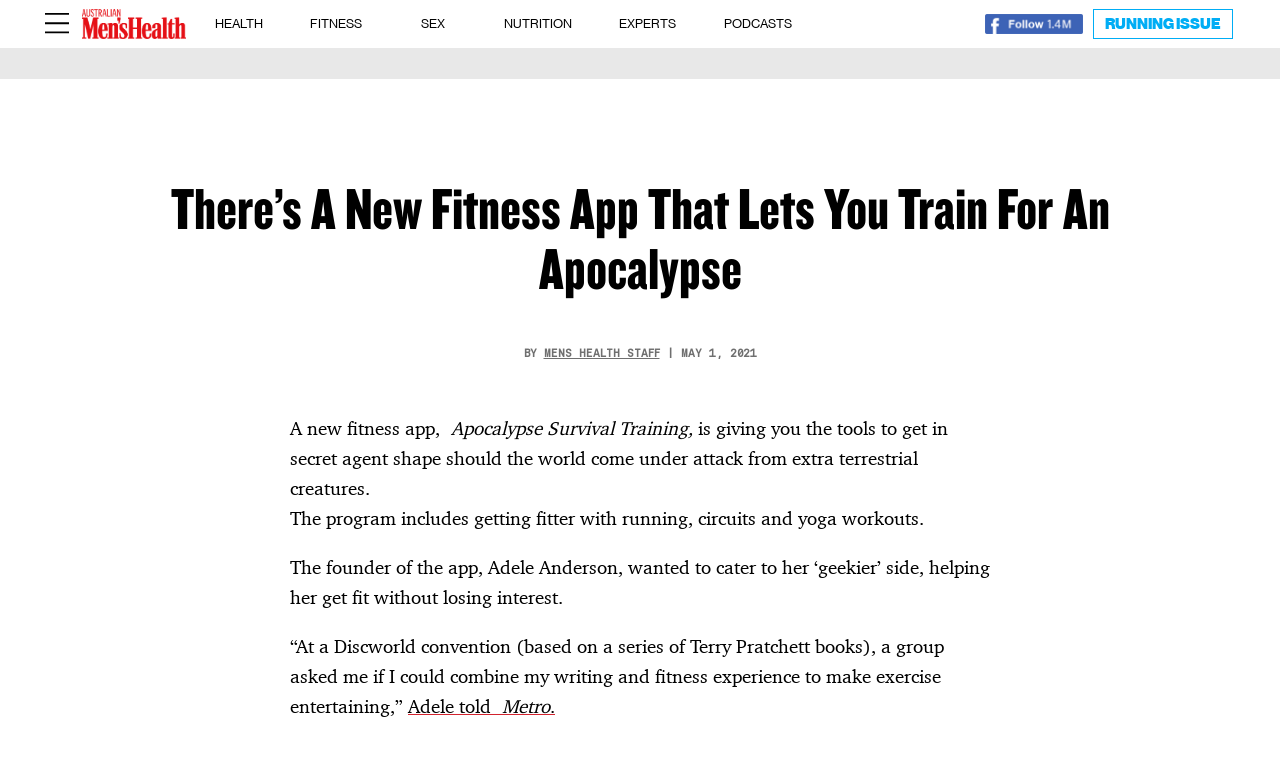

--- FILE ---
content_type: text/html; charset=UTF-8
request_url: https://menshealth.com.au/fitness-app-train-for-apocalypse/
body_size: 27973
content:

<!DOCTYPE html>
<html lang="en-AU">
<head>
	<meta charset="UTF-8" />
<meta http-equiv="X-UA-Compatible" content="IE=edge">
	<link rel="pingback" href="https://menshealth.com.au/xmlrpc.php" />

	<script type="text/javascript">
		document.documentElement.className = 'js';
	</script>

		
	<!-- Facebook Pixel Code -->
	<script>
	!function(f,b,e,v,n,t,s)
	{if(f.fbq)return;n=f.fbq=function(){n.callMethod?
	n.callMethod.apply(n,arguments):n.queue.push(arguments)};
	if(!f._fbq)f._fbq=n;n.push=n;n.loaded=!0;n.version='2.0';
	n.queue=[];t=b.createElement(e);t.async=!0;
	t.src=v;s=b.getElementsByTagName(e)[0];
	s.parentNode.insertBefore(t,s)}(window, document,'script',
	'https://connect.facebook.net/en_US/fbevents.js');
	fbq('init', '851495348881577');
	fbq('track', 'PageView');
	</script>
	<noscript><img loading="lazy" height="1" width="1" style="display:none"
	src="https://www.facebook.com/tr?id=851495348881577&ev=PageView&noscript=1"
	/></noscript>
	<!-- End Facebook Pixel Code -->
	<script type="text/javascript" src="https://s.skimresources.com/js/199766X1737717.skimlinks.js" data-rocket-defer defer></script>
	
	<!-- Google tag (gtag.js) -->
	<script async src="https://www.googletagmanager.com/gtag/js?id=G-CYSS3BE916"></script>
	<script>
	  window.dataLayer = window.dataLayer || [];
	  function gtag(){dataLayer.push(arguments);}
	  gtag('js', new Date());
	  gtag('config', 'G-CYSS3BE916');
	</script>
	
<!-- 	 -->
	<script type="text/javascript" class="teads" src="//a.teads.tv/page/203601/tag" async="true"></script>
	<script async src="https://securepubads.g.doubleclick.net/tag/js/gpt.js"></script>
	<script>
			window.googletag = window.googletag || {cmd: []};
			googletag.cmd.push(function() {
			var adtestUrl = new URL(window.location.href);
			var adtestKv = adtestUrl.searchParams.get("adtestkv");
			if (adtestKv) {
				adtestKv = adtestKv.replace(/\W/g, '');
				googletag.pubads().setTargeting('adtestkv', adtestKv);
			}

			// Teads_inRead_OOP_MH
googletag.defineSlot('/22634050101/Teads_inRead_OOP_MH', [970, 250], 'div-gpt-ad-1709534620394-0').setTargeting('category', ['article']).addService(googletag.pubads());

/// Teads_inRead_1x1_menshealth
googletag.defineSlot('/22634050101/Teads_inRead_1x1_menshealth', [1, 1], 'div-gpt-ad-1710137889698-0').addService(googletag.pubads());			
			googletag.pubads().setCentering(true);
			googletag.pubads().enableLazyLoad({fetchMarginPercent: 50, renderMarginPercent: 0, mobileScaling: 2.0});
			googletag.pubads().enableSingleRequest();
			googletag.pubads().collapseEmptyDivs();
			googletag.enableServices();
		});
	</script>
	
	<link rel="preconnect" href="https://fonts.gstatic.com" crossorigin /><style id="et-divi-open-sans-inline-css">/* Original: https://fonts.googleapis.com/css?family=Open+Sans:300italic,400italic,600italic,700italic,800italic,400,300,600,700,800&#038;subset=latin,latin-ext&#038;display=swap *//* User Agent: Mozilla/5.0 (Unknown; Linux x86_64) AppleWebKit/538.1 (KHTML, like Gecko) Safari/538.1 Daum/4.1 */@font-face {font-family: 'Open Sans';font-style: italic;font-weight: 300;font-stretch: normal;font-display: swap;src: url(https://fonts.gstatic.com/s/opensans/v44/memQYaGs126MiZpBA-UFUIcVXSCEkx2cmqvXlWq8tWZ0Pw86hd0Rk5hkWV4exQ.ttf) format('truetype');}@font-face {font-family: 'Open Sans';font-style: italic;font-weight: 400;font-stretch: normal;font-display: swap;src: url(https://fonts.gstatic.com/s/opensans/v44/memQYaGs126MiZpBA-UFUIcVXSCEkx2cmqvXlWq8tWZ0Pw86hd0Rk8ZkWV4exQ.ttf) format('truetype');}@font-face {font-family: 'Open Sans';font-style: italic;font-weight: 600;font-stretch: normal;font-display: swap;src: url(https://fonts.gstatic.com/s/opensans/v44/memQYaGs126MiZpBA-UFUIcVXSCEkx2cmqvXlWq8tWZ0Pw86hd0RkxhjWV4exQ.ttf) format('truetype');}@font-face {font-family: 'Open Sans';font-style: italic;font-weight: 700;font-stretch: normal;font-display: swap;src: url(https://fonts.gstatic.com/s/opensans/v44/memQYaGs126MiZpBA-UFUIcVXSCEkx2cmqvXlWq8tWZ0Pw86hd0RkyFjWV4exQ.ttf) format('truetype');}@font-face {font-family: 'Open Sans';font-style: italic;font-weight: 800;font-stretch: normal;font-display: swap;src: url(https://fonts.gstatic.com/s/opensans/v44/memQYaGs126MiZpBA-UFUIcVXSCEkx2cmqvXlWq8tWZ0Pw86hd0Rk0ZjWV4exQ.ttf) format('truetype');}@font-face {font-family: 'Open Sans';font-style: normal;font-weight: 300;font-stretch: normal;font-display: swap;src: url(https://fonts.gstatic.com/s/opensans/v44/memSYaGs126MiZpBA-UvWbX2vVnXBbObj2OVZyOOSr4dVJWUgsiH0B4uaVc.ttf) format('truetype');}@font-face {font-family: 'Open Sans';font-style: normal;font-weight: 400;font-stretch: normal;font-display: swap;src: url(https://fonts.gstatic.com/s/opensans/v44/memSYaGs126MiZpBA-UvWbX2vVnXBbObj2OVZyOOSr4dVJWUgsjZ0B4uaVc.ttf) format('truetype');}@font-face {font-family: 'Open Sans';font-style: normal;font-weight: 600;font-stretch: normal;font-display: swap;src: url(https://fonts.gstatic.com/s/opensans/v44/memSYaGs126MiZpBA-UvWbX2vVnXBbObj2OVZyOOSr4dVJWUgsgH1x4uaVc.ttf) format('truetype');}@font-face {font-family: 'Open Sans';font-style: normal;font-weight: 700;font-stretch: normal;font-display: swap;src: url(https://fonts.gstatic.com/s/opensans/v44/memSYaGs126MiZpBA-UvWbX2vVnXBbObj2OVZyOOSr4dVJWUgsg-1x4uaVc.ttf) format('truetype');}@font-face {font-family: 'Open Sans';font-style: normal;font-weight: 800;font-stretch: normal;font-display: swap;src: url(https://fonts.gstatic.com/s/opensans/v44/memSYaGs126MiZpBA-UvWbX2vVnXBbObj2OVZyOOSr4dVJWUgshZ1x4uaVc.ttf) format('truetype');}/* User Agent: Mozilla/5.0 (Windows NT 6.1; WOW64; rv:27.0) Gecko/20100101 Firefox/27.0 */@font-face {font-family: 'Open Sans';font-style: italic;font-weight: 300;font-stretch: normal;font-display: swap;src: url(https://fonts.gstatic.com/l/font?kit=memQYaGs126MiZpBA-UFUIcVXSCEkx2cmqvXlWq8tWZ0Pw86hd0Rk5hkWV4exg&skey=743457fe2cc29280&v=v44) format('woff');}@font-face {font-family: 'Open Sans';font-style: italic;font-weight: 400;font-stretch: normal;font-display: swap;src: url(https://fonts.gstatic.com/l/font?kit=memQYaGs126MiZpBA-UFUIcVXSCEkx2cmqvXlWq8tWZ0Pw86hd0Rk8ZkWV4exg&skey=743457fe2cc29280&v=v44) format('woff');}@font-face {font-family: 'Open Sans';font-style: italic;font-weight: 600;font-stretch: normal;font-display: swap;src: url(https://fonts.gstatic.com/l/font?kit=memQYaGs126MiZpBA-UFUIcVXSCEkx2cmqvXlWq8tWZ0Pw86hd0RkxhjWV4exg&skey=743457fe2cc29280&v=v44) format('woff');}@font-face {font-family: 'Open Sans';font-style: italic;font-weight: 700;font-stretch: normal;font-display: swap;src: url(https://fonts.gstatic.com/l/font?kit=memQYaGs126MiZpBA-UFUIcVXSCEkx2cmqvXlWq8tWZ0Pw86hd0RkyFjWV4exg&skey=743457fe2cc29280&v=v44) format('woff');}@font-face {font-family: 'Open Sans';font-style: italic;font-weight: 800;font-stretch: normal;font-display: swap;src: url(https://fonts.gstatic.com/l/font?kit=memQYaGs126MiZpBA-UFUIcVXSCEkx2cmqvXlWq8tWZ0Pw86hd0Rk0ZjWV4exg&skey=743457fe2cc29280&v=v44) format('woff');}@font-face {font-family: 'Open Sans';font-style: normal;font-weight: 300;font-stretch: normal;font-display: swap;src: url(https://fonts.gstatic.com/l/font?kit=memSYaGs126MiZpBA-UvWbX2vVnXBbObj2OVZyOOSr4dVJWUgsiH0B4uaVQ&skey=62c1cbfccc78b4b2&v=v44) format('woff');}@font-face {font-family: 'Open Sans';font-style: normal;font-weight: 400;font-stretch: normal;font-display: swap;src: url(https://fonts.gstatic.com/l/font?kit=memSYaGs126MiZpBA-UvWbX2vVnXBbObj2OVZyOOSr4dVJWUgsjZ0B4uaVQ&skey=62c1cbfccc78b4b2&v=v44) format('woff');}@font-face {font-family: 'Open Sans';font-style: normal;font-weight: 600;font-stretch: normal;font-display: swap;src: url(https://fonts.gstatic.com/l/font?kit=memSYaGs126MiZpBA-UvWbX2vVnXBbObj2OVZyOOSr4dVJWUgsgH1x4uaVQ&skey=62c1cbfccc78b4b2&v=v44) format('woff');}@font-face {font-family: 'Open Sans';font-style: normal;font-weight: 700;font-stretch: normal;font-display: swap;src: url(https://fonts.gstatic.com/l/font?kit=memSYaGs126MiZpBA-UvWbX2vVnXBbObj2OVZyOOSr4dVJWUgsg-1x4uaVQ&skey=62c1cbfccc78b4b2&v=v44) format('woff');}@font-face {font-family: 'Open Sans';font-style: normal;font-weight: 800;font-stretch: normal;font-display: swap;src: url(https://fonts.gstatic.com/l/font?kit=memSYaGs126MiZpBA-UvWbX2vVnXBbObj2OVZyOOSr4dVJWUgshZ1x4uaVQ&skey=62c1cbfccc78b4b2&v=v44) format('woff');}/* User Agent: Mozilla/5.0 (Windows NT 6.3; rv:39.0) Gecko/20100101 Firefox/39.0 */@font-face {font-family: 'Open Sans';font-style: italic;font-weight: 300;font-stretch: normal;font-display: swap;src: url(https://fonts.gstatic.com/s/opensans/v44/memQYaGs126MiZpBA-UFUIcVXSCEkx2cmqvXlWq8tWZ0Pw86hd0Rk5hkWV4ewA.woff2) format('woff2');}@font-face {font-family: 'Open Sans';font-style: italic;font-weight: 400;font-stretch: normal;font-display: swap;src: url(https://fonts.gstatic.com/s/opensans/v44/memQYaGs126MiZpBA-UFUIcVXSCEkx2cmqvXlWq8tWZ0Pw86hd0Rk8ZkWV4ewA.woff2) format('woff2');}@font-face {font-family: 'Open Sans';font-style: italic;font-weight: 600;font-stretch: normal;font-display: swap;src: url(https://fonts.gstatic.com/s/opensans/v44/memQYaGs126MiZpBA-UFUIcVXSCEkx2cmqvXlWq8tWZ0Pw86hd0RkxhjWV4ewA.woff2) format('woff2');}@font-face {font-family: 'Open Sans';font-style: italic;font-weight: 700;font-stretch: normal;font-display: swap;src: url(https://fonts.gstatic.com/s/opensans/v44/memQYaGs126MiZpBA-UFUIcVXSCEkx2cmqvXlWq8tWZ0Pw86hd0RkyFjWV4ewA.woff2) format('woff2');}@font-face {font-family: 'Open Sans';font-style: italic;font-weight: 800;font-stretch: normal;font-display: swap;src: url(https://fonts.gstatic.com/s/opensans/v44/memQYaGs126MiZpBA-UFUIcVXSCEkx2cmqvXlWq8tWZ0Pw86hd0Rk0ZjWV4ewA.woff2) format('woff2');}@font-face {font-family: 'Open Sans';font-style: normal;font-weight: 300;font-stretch: normal;font-display: swap;src: url(https://fonts.gstatic.com/s/opensans/v44/memSYaGs126MiZpBA-UvWbX2vVnXBbObj2OVZyOOSr4dVJWUgsiH0B4uaVI.woff2) format('woff2');}@font-face {font-family: 'Open Sans';font-style: normal;font-weight: 400;font-stretch: normal;font-display: swap;src: url(https://fonts.gstatic.com/s/opensans/v44/memSYaGs126MiZpBA-UvWbX2vVnXBbObj2OVZyOOSr4dVJWUgsjZ0B4uaVI.woff2) format('woff2');}@font-face {font-family: 'Open Sans';font-style: normal;font-weight: 600;font-stretch: normal;font-display: swap;src: url(https://fonts.gstatic.com/s/opensans/v44/memSYaGs126MiZpBA-UvWbX2vVnXBbObj2OVZyOOSr4dVJWUgsgH1x4uaVI.woff2) format('woff2');}@font-face {font-family: 'Open Sans';font-style: normal;font-weight: 700;font-stretch: normal;font-display: swap;src: url(https://fonts.gstatic.com/s/opensans/v44/memSYaGs126MiZpBA-UvWbX2vVnXBbObj2OVZyOOSr4dVJWUgsg-1x4uaVI.woff2) format('woff2');}@font-face {font-family: 'Open Sans';font-style: normal;font-weight: 800;font-stretch: normal;font-display: swap;src: url(https://fonts.gstatic.com/s/opensans/v44/memSYaGs126MiZpBA-UvWbX2vVnXBbObj2OVZyOOSr4dVJWUgshZ1x4uaVI.woff2) format('woff2');}</style><style id="et-builder-googlefonts-cached-inline">/* Original: https://fonts.googleapis.com/css?family=Domine:regular,500,600,700&#038;subset=latin,latin-ext&#038;display=swap *//* User Agent: Mozilla/5.0 (Unknown; Linux x86_64) AppleWebKit/538.1 (KHTML, like Gecko) Safari/538.1 Daum/4.1 */@font-face {font-family: 'Domine';font-style: normal;font-weight: 400;font-display: swap;src: url(https://fonts.gstatic.com/s/domine/v25/L0xhDFMnlVwD4h3Lt9JWnbX3jG-2X3LAE1QfFg.ttf) format('truetype');}@font-face {font-family: 'Domine';font-style: normal;font-weight: 500;font-display: swap;src: url(https://fonts.gstatic.com/s/domine/v25/L0xhDFMnlVwD4h3Lt9JWnbX3jG-2X0DAE1QfFg.ttf) format('truetype');}@font-face {font-family: 'Domine';font-style: normal;font-weight: 600;font-display: swap;src: url(https://fonts.gstatic.com/s/domine/v25/L0xhDFMnlVwD4h3Lt9JWnbX3jG-2X6zHE1QfFg.ttf) format('truetype');}@font-face {font-family: 'Domine';font-style: normal;font-weight: 700;font-display: swap;src: url(https://fonts.gstatic.com/s/domine/v25/L0xhDFMnlVwD4h3Lt9JWnbX3jG-2X5XHE1QfFg.ttf) format('truetype');}/* User Agent: Mozilla/5.0 (Windows NT 6.1; WOW64; rv:27.0) Gecko/20100101 Firefox/27.0 */@font-face {font-family: 'Domine';font-style: normal;font-weight: 400;font-display: swap;src: url(https://fonts.gstatic.com/l/font?kit=L0xhDFMnlVwD4h3Lt9JWnbX3jG-2X3LAE1QfFQ&skey=ea73fc1e1d1dfd9a&v=v25) format('woff');}@font-face {font-family: 'Domine';font-style: normal;font-weight: 500;font-display: swap;src: url(https://fonts.gstatic.com/l/font?kit=L0xhDFMnlVwD4h3Lt9JWnbX3jG-2X0DAE1QfFQ&skey=ea73fc1e1d1dfd9a&v=v25) format('woff');}@font-face {font-family: 'Domine';font-style: normal;font-weight: 600;font-display: swap;src: url(https://fonts.gstatic.com/l/font?kit=L0xhDFMnlVwD4h3Lt9JWnbX3jG-2X6zHE1QfFQ&skey=ea73fc1e1d1dfd9a&v=v25) format('woff');}@font-face {font-family: 'Domine';font-style: normal;font-weight: 700;font-display: swap;src: url(https://fonts.gstatic.com/l/font?kit=L0xhDFMnlVwD4h3Lt9JWnbX3jG-2X5XHE1QfFQ&skey=ea73fc1e1d1dfd9a&v=v25) format('woff');}/* User Agent: Mozilla/5.0 (Windows NT 6.3; rv:39.0) Gecko/20100101 Firefox/39.0 */@font-face {font-family: 'Domine';font-style: normal;font-weight: 400;font-display: swap;src: url(https://fonts.gstatic.com/s/domine/v25/L0xhDFMnlVwD4h3Lt9JWnbX3jG-2X3LAE1QfEw.woff2) format('woff2');}@font-face {font-family: 'Domine';font-style: normal;font-weight: 500;font-display: swap;src: url(https://fonts.gstatic.com/s/domine/v25/L0xhDFMnlVwD4h3Lt9JWnbX3jG-2X0DAE1QfEw.woff2) format('woff2');}@font-face {font-family: 'Domine';font-style: normal;font-weight: 600;font-display: swap;src: url(https://fonts.gstatic.com/s/domine/v25/L0xhDFMnlVwD4h3Lt9JWnbX3jG-2X6zHE1QfEw.woff2) format('woff2');}@font-face {font-family: 'Domine';font-style: normal;font-weight: 700;font-display: swap;src: url(https://fonts.gstatic.com/s/domine/v25/L0xhDFMnlVwD4h3Lt9JWnbX3jG-2X5XHE1QfEw.woff2) format('woff2');}</style><meta name='robots' content='index, follow, max-image-preview:large, max-snippet:-1, max-video-preview:-1' />
	<style>img:is([sizes="auto" i], [sizes^="auto," i]) { contain-intrinsic-size: 3000px 1500px }</style>
	
	<!-- This site is optimized with the Yoast SEO Premium plugin v23.0 (Yoast SEO v23.0) - https://yoast.com/wordpress/plugins/seo/ -->
	<title>There&#039;s A New Fitness App That Lets You Train For An Apocalypse | Men&#039;s Health Magazine Australia</title>
	<meta name="description" content="Training for marathons and getting your rig beach-ready is boring. Why not turn your attention to a potential apocalypse? A new fitness app, Apocalypse Survival Training, is giving you the tools to get in secret agent shape should the world come under attack from extra terrestrial creatures." />
	<link rel="canonical" href="https://menshealth.com.au/fitness-app-train-for-apocalypse/" />
	<meta property="og:locale" content="en_US" />
	<meta property="og:type" content="article" />
	<meta property="og:title" content="There&#039;s A New Fitness App That Lets You Train For An Apocalypse" />
	<meta property="og:description" content="Training for marathons and getting your rig beach-ready is boring. Why not turn your attention to a potential apocalypse? A new fitness app, Apocalypse Survival Training, is giving you the tools to get in secret agent shape should the world come under attack from extra terrestrial creatures." />
	<meta property="og:url" content="https://menshealth.com.au/fitness-app-train-for-apocalypse/" />
	<meta property="og:site_name" content="Men&#039;s Health Magazine Australia" />
	<meta property="article:publisher" content="https://www.facebook.com/MensHealthAU/" />
	<meta property="article:published_time" content="2021-05-01T14:40:17+00:00" />
	<meta property="article:modified_time" content="2025-01-29T03:24:19+00:00" />
	<meta property="og:image" content="https://menshealth.com.au/wp-content/uploads/2021/05/screen-shot-2020-04-30-at-95835-am.png" />
	<meta property="og:image:width" content="150" />
	<meta property="og:image:height" content="150" />
	<meta property="og:image:type" content="image/png" />
	<meta name="author" content="Mens Health Staff" />
	<meta name="twitter:card" content="summary_large_image" />
	<meta name="twitter:creator" content="@menshealthau" />
	<meta name="twitter:site" content="@menshealthau" />
	<meta name="twitter:label1" content="Written by" />
	<meta name="twitter:data1" content="Mens Health Staff" />
	<script type="application/ld+json" class="yoast-schema-graph">{"@context":"https://schema.org","@graph":[{"@type":"NewsArticle","@id":"https://menshealth.com.au/fitness-app-train-for-apocalypse/#article","isPartOf":{"@id":"https://menshealth.com.au/fitness-app-train-for-apocalypse/"},"author":{"name":"Mens Health Staff","@id":"https://menshealth.com.au/#/schema/person/2781392f257198c5e35a6ef52872d303"},"headline":"There&#8217;s A New Fitness App That Lets You Train For An Apocalypse","datePublished":"2021-05-01T14:40:17+00:00","dateModified":"2025-01-29T03:24:19+00:00","mainEntityOfPage":{"@id":"https://menshealth.com.au/fitness-app-train-for-apocalypse/"},"wordCount":13,"publisher":{"@id":"https://menshealth.com.au/#organization"},"image":{"@id":"https://menshealth.com.au/fitness-app-train-for-apocalypse/#primaryimage"},"thumbnailUrl":"https://menshealth.com.au/wp-content/uploads/2021/05/screen-shot-2020-04-30-at-95835-am.png","inLanguage":"en-AU"},{"@type":"WebPage","@id":"https://menshealth.com.au/fitness-app-train-for-apocalypse/","url":"https://menshealth.com.au/fitness-app-train-for-apocalypse/","name":"There's A New Fitness App That Lets You Train For An Apocalypse | Men's Health Magazine Australia","isPartOf":{"@id":"https://menshealth.com.au/#website"},"primaryImageOfPage":{"@id":"https://menshealth.com.au/fitness-app-train-for-apocalypse/#primaryimage"},"image":{"@id":"https://menshealth.com.au/fitness-app-train-for-apocalypse/#primaryimage"},"thumbnailUrl":"https://menshealth.com.au/wp-content/uploads/2021/05/screen-shot-2020-04-30-at-95835-am.png","datePublished":"2021-05-01T14:40:17+00:00","dateModified":"2025-01-29T03:24:19+00:00","description":"Training for marathons and getting your rig beach-ready is boring. Why not turn your attention to a potential apocalypse? A new fitness app, Apocalypse Survival Training, is giving you the tools to get in secret agent shape should the world come under attack from extra terrestrial creatures.","breadcrumb":{"@id":"https://menshealth.com.au/fitness-app-train-for-apocalypse/#breadcrumb"},"inLanguage":"en-AU","potentialAction":[{"@type":"ReadAction","target":["https://menshealth.com.au/fitness-app-train-for-apocalypse/"]}]},{"@type":"ImageObject","inLanguage":"en-AU","@id":"https://menshealth.com.au/fitness-app-train-for-apocalypse/#primaryimage","url":"https://menshealth.com.au/wp-content/uploads/2021/05/screen-shot-2020-04-30-at-95835-am.png","contentUrl":"https://menshealth.com.au/wp-content/uploads/2021/05/screen-shot-2020-04-30-at-95835-am.png","width":150,"height":150},{"@type":"BreadcrumbList","@id":"https://menshealth.com.au/fitness-app-train-for-apocalypse/#breadcrumb","itemListElement":[{"@type":"ListItem","position":1,"name":"Home","item":"https://menshealth.com.au/"},{"@type":"ListItem","position":2,"name":"There&#8217;s A New Fitness App That Lets You Train For An Apocalypse"}]},{"@type":"WebSite","@id":"https://menshealth.com.au/#website","url":"https://menshealth.com.au/","name":"Men&#039;s Health Magazine Australia","description":"Fitness, Health, Weight Loss, Nutrition, Sex &amp; Style","publisher":{"@id":"https://menshealth.com.au/#organization"},"alternateName":"Australian Men's Health","potentialAction":[{"@type":"SearchAction","target":{"@type":"EntryPoint","urlTemplate":"https://menshealth.com.au/?s={search_term_string}"},"query-input":"required name=search_term_string"}],"inLanguage":"en-AU"},{"@type":"Organization","@id":"https://menshealth.com.au/#organization","name":"Australian Men's Health","url":"https://menshealth.com.au/","logo":{"@type":"ImageObject","inLanguage":"en-AU","@id":"https://menshealth.com.au/#/schema/logo/image/","url":"https://menshealth.com.au/wp-content/uploads/2021/12/cropped-Mens-Health.jpeg","contentUrl":"https://menshealth.com.au/wp-content/uploads/2021/12/cropped-Mens-Health.jpeg","width":512,"height":512,"caption":"Australian Men's Health"},"image":{"@id":"https://menshealth.com.au/#/schema/logo/image/"},"sameAs":["https://www.facebook.com/MensHealthAU/","https://x.com/menshealthau","https://www.instagram.com/menshealthau/","https://www.linkedin.com/company/menshealthau/","https://www.youtube.com/@AustralianMensHealth"],"description":"Your go-to source for advice and inspiration on all things fitness, health, nutrition, sex and entertainment.","email":"info@switzer.com.au","legalName":"Switzer Media + Publishing"},{"@type":"Person","@id":"https://menshealth.com.au/#/schema/person/2781392f257198c5e35a6ef52872d303","name":"Mens Health Staff","image":{"@type":"ImageObject","inLanguage":"en-AU","@id":"https://menshealth.com.au/#/schema/person/image/","url":"https://secure.gravatar.com/avatar/2bcc2c9c7c32a926173c6af2fdbb5e08eda391660bf31070c2bd14d18179dcff?s=96&d=mm&r=g","contentUrl":"https://secure.gravatar.com/avatar/2bcc2c9c7c32a926173c6af2fdbb5e08eda391660bf31070c2bd14d18179dcff?s=96&d=mm&r=g","caption":"Mens Health Staff"},"url":"https://menshealth.com.au/author/menshealthstaff/"}]}</script>
	<!-- / Yoast SEO Premium plugin. -->


<link rel='dns-prefetch' href='//js.hs-scripts.com' />
<link rel='dns-prefetch' href='//www.instagram.com' />
<link rel='dns-prefetch' href='//a.omappapi.com' />
<link rel='dns-prefetch' href='//www.googletagmanager.com' />
<link rel='dns-prefetch' href='//use.fontawesome.com' />
<link rel="alternate" type="application/rss+xml" title="Men&#039;s Health Magazine Australia &raquo; Feed" href="https://menshealth.com.au/feed/" />
<link rel="alternate" type="application/rss+xml" title="Men&#039;s Health Magazine Australia &raquo; Comments Feed" href="https://menshealth.com.au/comments/feed/" />
<link rel="alternate" type="application/rss+xml" title="Men&#039;s Health Magazine Australia &raquo; Stories Feed" href="https://menshealth.com.au/web-stories/feed/"><meta content="Netamorphose v.4.14.8.13" name="generator"/><link data-minify="1" rel='stylesheet' id='sbi_styles-css' href='https://menshealth.com.au/wp-content/cache/min/1/wp-content/plugins/instagram-feed-pro/css/sbi-styles.css?ver=1761716089' type='text/css' media='all' />
<link rel='stylesheet' id='sby_styles-css' href='https://menshealth.com.au/wp-content/plugins/feeds-for-youtube/css/sb-youtube-free.min.css?ver=2.4.0' type='text/css' media='all' />
<link data-minify="1" rel='stylesheet' id='wp-block-library-css' href='https://menshealth.com.au/wp-content/cache/min/1/wp-includes/css/dist/block-library/style.css?ver=1761716089' type='text/css' media='all' />
<style id='wp-block-library-theme-inline-css' type='text/css'>
.wp-block-audio :where(figcaption){
  color:#555;
  font-size:13px;
  text-align:center;
}
.is-dark-theme .wp-block-audio :where(figcaption){
  color:#ffffffa6;
}

.wp-block-audio{
  margin:0 0 1em;
}

.wp-block-code{
  border:1px solid #ccc;
  border-radius:4px;
  font-family:Menlo,Consolas,monaco,monospace;
  padding:.8em 1em;
}

.wp-block-embed :where(figcaption){
  color:#555;
  font-size:13px;
  text-align:center;
}
.is-dark-theme .wp-block-embed :where(figcaption){
  color:#ffffffa6;
}

.wp-block-embed{
  margin:0 0 1em;
}

.blocks-gallery-caption{
  color:#555;
  font-size:13px;
  text-align:center;
}
.is-dark-theme .blocks-gallery-caption{
  color:#ffffffa6;
}

:root :where(.wp-block-image figcaption){
  color:#555;
  font-size:13px;
  text-align:center;
}
.is-dark-theme :root :where(.wp-block-image figcaption){
  color:#ffffffa6;
}

.wp-block-image{
  margin:0 0 1em;
}

.wp-block-pullquote{
  border-bottom:4px solid;
  border-top:4px solid;
  color:currentColor;
  margin-bottom:1.75em;
}
.wp-block-pullquote cite,.wp-block-pullquote footer,.wp-block-pullquote__citation{
  color:currentColor;
  font-size:.8125em;
  font-style:normal;
  text-transform:uppercase;
}

.wp-block-quote{
  border-left:.25em solid;
  margin:0 0 1.75em;
  padding-left:1em;
}
.wp-block-quote cite,.wp-block-quote footer{
  color:currentColor;
  font-size:.8125em;
  font-style:normal;
  position:relative;
}
.wp-block-quote:where(.has-text-align-right){
  border-left:none;
  border-right:.25em solid;
  padding-left:0;
  padding-right:1em;
}
.wp-block-quote:where(.has-text-align-center){
  border:none;
  padding-left:0;
}
.wp-block-quote.is-large,.wp-block-quote.is-style-large,.wp-block-quote:where(.is-style-plain){
  border:none;
}

.wp-block-search .wp-block-search__label{
  font-weight:700;
}

.wp-block-search__button{
  border:1px solid #ccc;
  padding:.375em .625em;
}

:where(.wp-block-group.has-background){
  padding:1.25em 2.375em;
}

.wp-block-separator.has-css-opacity{
  opacity:.4;
}

.wp-block-separator{
  border:none;
  border-bottom:2px solid;
  margin-left:auto;
  margin-right:auto;
}
.wp-block-separator.has-alpha-channel-opacity{
  opacity:1;
}
.wp-block-separator:not(.is-style-wide):not(.is-style-dots){
  width:100px;
}
.wp-block-separator.has-background:not(.is-style-dots){
  border-bottom:none;
  height:1px;
}
.wp-block-separator.has-background:not(.is-style-wide):not(.is-style-dots){
  height:2px;
}

.wp-block-table{
  margin:0 0 1em;
}
.wp-block-table td,.wp-block-table th{
  word-break:normal;
}
.wp-block-table :where(figcaption){
  color:#555;
  font-size:13px;
  text-align:center;
}
.is-dark-theme .wp-block-table :where(figcaption){
  color:#ffffffa6;
}

.wp-block-video :where(figcaption){
  color:#555;
  font-size:13px;
  text-align:center;
}
.is-dark-theme .wp-block-video :where(figcaption){
  color:#ffffffa6;
}

.wp-block-video{
  margin:0 0 1em;
}

:root :where(.wp-block-template-part.has-background){
  margin-bottom:0;
  margin-top:0;
  padding:1.25em 2.375em;
}
</style>
<style id='font-awesome-svg-styles-default-inline-css' type='text/css'>
.svg-inline--fa {
  display: inline-block;
  height: 1em;
  overflow: visible;
  vertical-align: -.125em;
}
</style>
<link data-minify="1" rel='stylesheet' id='font-awesome-svg-styles-css' href='https://menshealth.com.au/wp-content/cache/min/1/wp-content/uploads/font-awesome/v6.7.2/css/svg-with-js.css?ver=1761716089' type='text/css' media='all' />
<style id='font-awesome-svg-styles-inline-css' type='text/css'>
   .wp-block-font-awesome-icon svg::before,
   .wp-rich-text-font-awesome-icon svg::before {content: unset;}
</style>
<style id='global-styles-inline-css' type='text/css'>
:root{--wp--preset--aspect-ratio--square: 1;--wp--preset--aspect-ratio--4-3: 4/3;--wp--preset--aspect-ratio--3-4: 3/4;--wp--preset--aspect-ratio--3-2: 3/2;--wp--preset--aspect-ratio--2-3: 2/3;--wp--preset--aspect-ratio--16-9: 16/9;--wp--preset--aspect-ratio--9-16: 9/16;--wp--preset--color--black: #000000;--wp--preset--color--cyan-bluish-gray: #abb8c3;--wp--preset--color--white: #ffffff;--wp--preset--color--pale-pink: #f78da7;--wp--preset--color--vivid-red: #cf2e2e;--wp--preset--color--luminous-vivid-orange: #ff6900;--wp--preset--color--luminous-vivid-amber: #fcb900;--wp--preset--color--light-green-cyan: #7bdcb5;--wp--preset--color--vivid-green-cyan: #00d084;--wp--preset--color--pale-cyan-blue: #8ed1fc;--wp--preset--color--vivid-cyan-blue: #0693e3;--wp--preset--color--vivid-purple: #9b51e0;--wp--preset--gradient--vivid-cyan-blue-to-vivid-purple: linear-gradient(135deg,rgba(6,147,227,1) 0%,rgb(155,81,224) 100%);--wp--preset--gradient--light-green-cyan-to-vivid-green-cyan: linear-gradient(135deg,rgb(122,220,180) 0%,rgb(0,208,130) 100%);--wp--preset--gradient--luminous-vivid-amber-to-luminous-vivid-orange: linear-gradient(135deg,rgba(252,185,0,1) 0%,rgba(255,105,0,1) 100%);--wp--preset--gradient--luminous-vivid-orange-to-vivid-red: linear-gradient(135deg,rgba(255,105,0,1) 0%,rgb(207,46,46) 100%);--wp--preset--gradient--very-light-gray-to-cyan-bluish-gray: linear-gradient(135deg,rgb(238,238,238) 0%,rgb(169,184,195) 100%);--wp--preset--gradient--cool-to-warm-spectrum: linear-gradient(135deg,rgb(74,234,220) 0%,rgb(151,120,209) 20%,rgb(207,42,186) 40%,rgb(238,44,130) 60%,rgb(251,105,98) 80%,rgb(254,248,76) 100%);--wp--preset--gradient--blush-light-purple: linear-gradient(135deg,rgb(255,206,236) 0%,rgb(152,150,240) 100%);--wp--preset--gradient--blush-bordeaux: linear-gradient(135deg,rgb(254,205,165) 0%,rgb(254,45,45) 50%,rgb(107,0,62) 100%);--wp--preset--gradient--luminous-dusk: linear-gradient(135deg,rgb(255,203,112) 0%,rgb(199,81,192) 50%,rgb(65,88,208) 100%);--wp--preset--gradient--pale-ocean: linear-gradient(135deg,rgb(255,245,203) 0%,rgb(182,227,212) 50%,rgb(51,167,181) 100%);--wp--preset--gradient--electric-grass: linear-gradient(135deg,rgb(202,248,128) 0%,rgb(113,206,126) 100%);--wp--preset--gradient--midnight: linear-gradient(135deg,rgb(2,3,129) 0%,rgb(40,116,252) 100%);--wp--preset--font-size--small: 13px;--wp--preset--font-size--medium: 20px;--wp--preset--font-size--large: 36px;--wp--preset--font-size--x-large: 42px;--wp--preset--spacing--20: 0.44rem;--wp--preset--spacing--30: 0.67rem;--wp--preset--spacing--40: 1rem;--wp--preset--spacing--50: 1.5rem;--wp--preset--spacing--60: 2.25rem;--wp--preset--spacing--70: 3.38rem;--wp--preset--spacing--80: 5.06rem;--wp--preset--shadow--natural: 6px 6px 9px rgba(0, 0, 0, 0.2);--wp--preset--shadow--deep: 12px 12px 50px rgba(0, 0, 0, 0.4);--wp--preset--shadow--sharp: 6px 6px 0px rgba(0, 0, 0, 0.2);--wp--preset--shadow--outlined: 6px 6px 0px -3px rgba(255, 255, 255, 1), 6px 6px rgba(0, 0, 0, 1);--wp--preset--shadow--crisp: 6px 6px 0px rgba(0, 0, 0, 1);}:root { --wp--style--global--content-size: 823px;--wp--style--global--wide-size: 1080px; }:where(body) { margin: 0; }.wp-site-blocks > .alignleft { float: left; margin-right: 2em; }.wp-site-blocks > .alignright { float: right; margin-left: 2em; }.wp-site-blocks > .aligncenter { justify-content: center; margin-left: auto; margin-right: auto; }:where(.is-layout-flex){gap: 0.5em;}:where(.is-layout-grid){gap: 0.5em;}.is-layout-flow > .alignleft{float: left;margin-inline-start: 0;margin-inline-end: 2em;}.is-layout-flow > .alignright{float: right;margin-inline-start: 2em;margin-inline-end: 0;}.is-layout-flow > .aligncenter{margin-left: auto !important;margin-right: auto !important;}.is-layout-constrained > .alignleft{float: left;margin-inline-start: 0;margin-inline-end: 2em;}.is-layout-constrained > .alignright{float: right;margin-inline-start: 2em;margin-inline-end: 0;}.is-layout-constrained > .aligncenter{margin-left: auto !important;margin-right: auto !important;}.is-layout-constrained > :where(:not(.alignleft):not(.alignright):not(.alignfull)){max-width: var(--wp--style--global--content-size);margin-left: auto !important;margin-right: auto !important;}.is-layout-constrained > .alignwide{max-width: var(--wp--style--global--wide-size);}body .is-layout-flex{display: flex;}.is-layout-flex{flex-wrap: wrap;align-items: center;}.is-layout-flex > :is(*, div){margin: 0;}body .is-layout-grid{display: grid;}.is-layout-grid > :is(*, div){margin: 0;}body{padding-top: 0px;padding-right: 0px;padding-bottom: 0px;padding-left: 0px;}a:where(:not(.wp-element-button)){text-decoration: underline;}:root :where(.wp-element-button, .wp-block-button__link){background-color: #32373c;border-width: 0;color: #fff;font-family: inherit;font-size: inherit;line-height: inherit;padding: calc(0.667em + 2px) calc(1.333em + 2px);text-decoration: none;}.has-black-color{color: var(--wp--preset--color--black) !important;}.has-cyan-bluish-gray-color{color: var(--wp--preset--color--cyan-bluish-gray) !important;}.has-white-color{color: var(--wp--preset--color--white) !important;}.has-pale-pink-color{color: var(--wp--preset--color--pale-pink) !important;}.has-vivid-red-color{color: var(--wp--preset--color--vivid-red) !important;}.has-luminous-vivid-orange-color{color: var(--wp--preset--color--luminous-vivid-orange) !important;}.has-luminous-vivid-amber-color{color: var(--wp--preset--color--luminous-vivid-amber) !important;}.has-light-green-cyan-color{color: var(--wp--preset--color--light-green-cyan) !important;}.has-vivid-green-cyan-color{color: var(--wp--preset--color--vivid-green-cyan) !important;}.has-pale-cyan-blue-color{color: var(--wp--preset--color--pale-cyan-blue) !important;}.has-vivid-cyan-blue-color{color: var(--wp--preset--color--vivid-cyan-blue) !important;}.has-vivid-purple-color{color: var(--wp--preset--color--vivid-purple) !important;}.has-black-background-color{background-color: var(--wp--preset--color--black) !important;}.has-cyan-bluish-gray-background-color{background-color: var(--wp--preset--color--cyan-bluish-gray) !important;}.has-white-background-color{background-color: var(--wp--preset--color--white) !important;}.has-pale-pink-background-color{background-color: var(--wp--preset--color--pale-pink) !important;}.has-vivid-red-background-color{background-color: var(--wp--preset--color--vivid-red) !important;}.has-luminous-vivid-orange-background-color{background-color: var(--wp--preset--color--luminous-vivid-orange) !important;}.has-luminous-vivid-amber-background-color{background-color: var(--wp--preset--color--luminous-vivid-amber) !important;}.has-light-green-cyan-background-color{background-color: var(--wp--preset--color--light-green-cyan) !important;}.has-vivid-green-cyan-background-color{background-color: var(--wp--preset--color--vivid-green-cyan) !important;}.has-pale-cyan-blue-background-color{background-color: var(--wp--preset--color--pale-cyan-blue) !important;}.has-vivid-cyan-blue-background-color{background-color: var(--wp--preset--color--vivid-cyan-blue) !important;}.has-vivid-purple-background-color{background-color: var(--wp--preset--color--vivid-purple) !important;}.has-black-border-color{border-color: var(--wp--preset--color--black) !important;}.has-cyan-bluish-gray-border-color{border-color: var(--wp--preset--color--cyan-bluish-gray) !important;}.has-white-border-color{border-color: var(--wp--preset--color--white) !important;}.has-pale-pink-border-color{border-color: var(--wp--preset--color--pale-pink) !important;}.has-vivid-red-border-color{border-color: var(--wp--preset--color--vivid-red) !important;}.has-luminous-vivid-orange-border-color{border-color: var(--wp--preset--color--luminous-vivid-orange) !important;}.has-luminous-vivid-amber-border-color{border-color: var(--wp--preset--color--luminous-vivid-amber) !important;}.has-light-green-cyan-border-color{border-color: var(--wp--preset--color--light-green-cyan) !important;}.has-vivid-green-cyan-border-color{border-color: var(--wp--preset--color--vivid-green-cyan) !important;}.has-pale-cyan-blue-border-color{border-color: var(--wp--preset--color--pale-cyan-blue) !important;}.has-vivid-cyan-blue-border-color{border-color: var(--wp--preset--color--vivid-cyan-blue) !important;}.has-vivid-purple-border-color{border-color: var(--wp--preset--color--vivid-purple) !important;}.has-vivid-cyan-blue-to-vivid-purple-gradient-background{background: var(--wp--preset--gradient--vivid-cyan-blue-to-vivid-purple) !important;}.has-light-green-cyan-to-vivid-green-cyan-gradient-background{background: var(--wp--preset--gradient--light-green-cyan-to-vivid-green-cyan) !important;}.has-luminous-vivid-amber-to-luminous-vivid-orange-gradient-background{background: var(--wp--preset--gradient--luminous-vivid-amber-to-luminous-vivid-orange) !important;}.has-luminous-vivid-orange-to-vivid-red-gradient-background{background: var(--wp--preset--gradient--luminous-vivid-orange-to-vivid-red) !important;}.has-very-light-gray-to-cyan-bluish-gray-gradient-background{background: var(--wp--preset--gradient--very-light-gray-to-cyan-bluish-gray) !important;}.has-cool-to-warm-spectrum-gradient-background{background: var(--wp--preset--gradient--cool-to-warm-spectrum) !important;}.has-blush-light-purple-gradient-background{background: var(--wp--preset--gradient--blush-light-purple) !important;}.has-blush-bordeaux-gradient-background{background: var(--wp--preset--gradient--blush-bordeaux) !important;}.has-luminous-dusk-gradient-background{background: var(--wp--preset--gradient--luminous-dusk) !important;}.has-pale-ocean-gradient-background{background: var(--wp--preset--gradient--pale-ocean) !important;}.has-electric-grass-gradient-background{background: var(--wp--preset--gradient--electric-grass) !important;}.has-midnight-gradient-background{background: var(--wp--preset--gradient--midnight) !important;}.has-small-font-size{font-size: var(--wp--preset--font-size--small) !important;}.has-medium-font-size{font-size: var(--wp--preset--font-size--medium) !important;}.has-large-font-size{font-size: var(--wp--preset--font-size--large) !important;}.has-x-large-font-size{font-size: var(--wp--preset--font-size--x-large) !important;}
:where(.wp-block-post-template.is-layout-flex){gap: 1.25em;}:where(.wp-block-post-template.is-layout-grid){gap: 1.25em;}
:where(.wp-block-columns.is-layout-flex){gap: 2em;}:where(.wp-block-columns.is-layout-grid){gap: 2em;}
:root :where(.wp-block-pullquote){font-size: 1.5em;line-height: 1.6;}
</style>
<link data-minify="1" rel='stylesheet' id='menu-image-css' href='https://menshealth.com.au/wp-content/cache/min/1/wp-content/plugins/menu-image/includes/css/menu-image.css?ver=1761716089' type='text/css' media='all' />
<link data-minify="1" rel='stylesheet' id='dashicons-css' href='https://menshealth.com.au/wp-content/cache/min/1/wp-includes/css/dashicons.css?ver=1761716089' type='text/css' media='all' />
<link data-minify="1" rel='stylesheet' id='divicarousel8_swipper_css-css' href='https://menshealth.com.au/wp-content/cache/min/1/wp-content/plugins/carousels-slider-for-divi/public/css/swiper-bundle.css?ver=1761716089' type='text/css' media='all' />
<link data-minify="1" rel='stylesheet' id='divicarousel8_custom_css-css' href='https://menshealth.com.au/wp-content/cache/min/1/wp-content/plugins/carousels-slider-for-divi/public/css/custom.css?ver=1761716089' type='text/css' media='all' />
<link rel='stylesheet' id='wpgp-youtube-gallery-css' href='https://menshealth.com.au/wp-content/plugins/video-gallery-playlist/public/css/wpgp-youtube-gallery-public.css?ver=2.4.0' type='text/css' media='all' />
<link data-minify="1" rel='stylesheet' id='font-awesome-official-css' href='https://menshealth.com.au/wp-content/cache/min/1/releases/v6.7.2/css/all.css?ver=1761716090' type='text/css' media='all' crossorigin="anonymous" />
<link rel='stylesheet' id='divicarousel8-styles-css' href='https://menshealth.com.au/wp-content/plugins/carousels-slider-for-divi/styles/style.min.css?ver=1.6.3' type='text/css' media='all' />
<link rel='stylesheet' id='divi-blog-extras-styles-css' href='https://menshealth.com.au/wp-content/plugins/divi-blog-extras/styles/style.min.css?ver=2.5.3' type='text/css' media='all' />
<link data-minify="1" rel='stylesheet' id='forget-about-shortcode-buttons-css' href='https://menshealth.com.au/wp-content/cache/min/1/wp-content/plugins/forget-about-shortcode-buttons/public/css/button-styles.css?ver=1761716090' type='text/css' media='all' />
<link data-minify="1" rel='stylesheet' id='divi-style-parent-css' href='https://menshealth.com.au/wp-content/cache/min/1/wp-content/themes/Divi/style-static.min.css?ver=1761716090' type='text/css' media='all' />
<link data-minify="1" rel='stylesheet' id='fonts-css' href='https://menshealth.com.au/wp-content/cache/min/1/wp-content/themes/Netamorphose/vendor/fontawesome/css/all.css?ver=1761716090' type='text/css' media='all' />
<link data-minify="1" rel='stylesheet' id='nm-theme-gp-public-css' href='https://menshealth.com.au/wp-content/cache/min/1/wp-content/themes/Netamorphose/css/nm-gp-public.css?ver=1761716090' type='text/css' media='all' />
<link data-minify="1" rel='stylesheet' id='slick-css' href='https://menshealth.com.au/wp-content/cache/min/1/wp-content/themes/Netamorphose/css/slick.css?ver=1761716090' type='text/css' media='all' />
<link data-minify="1" rel='stylesheet' id='slick-theme-css' href='https://menshealth.com.au/wp-content/cache/min/1/wp-content/themes/Netamorphose/css/slick-theme.css?ver=1761716090' type='text/css' media='all' />
<link data-minify="1" rel='stylesheet' id='frontend-css' href='https://menshealth.com.au/wp-content/cache/min/1/wp-content/themes/Netamorphose/css/frontend.css?ver=1761716090' type='text/css' media='all' />
<link data-minify="1" rel='stylesheet' id='single-css' href='https://menshealth.com.au/wp-content/cache/min/1/wp-content/themes/Netamorphose/css/single.css?ver=1761716090' type='text/css' media='all' />
<link data-minify="1" rel='stylesheet' id='single-button-css' href='https://menshealth.com.au/wp-content/cache/min/1/wp-content/themes/Netamorphose/css/single-button.css?ver=1761716090' type='text/css' media='all' />
<link data-minify="1" rel='stylesheet' id='theme-css' href='https://menshealth.com.au/wp-content/cache/min/1/wp-content/themes/Netamorphose/css/theme.css?ver=1761716090' type='text/css' media='all' />
<link data-minify="1" rel='stylesheet' id='custom-css' href='https://menshealth.com.au/wp-content/cache/min/1/wp-content/themes/Netamorphose/css/custom.css?ver=1761716090' type='text/css' media='all' />
<link data-minify="1" rel='stylesheet' id='divi-style-css' href='https://menshealth.com.au/wp-content/cache/min/1/wp-content/themes/Netamorphose/style.css?ver=1761716090' type='text/css' media='all' />
<link data-minify="1" rel='stylesheet' id='font-awesome-official-v4shim-css' href='https://menshealth.com.au/wp-content/cache/min/1/releases/v6.7.2/css/v4-shims.css?ver=1761716091' type='text/css' media='all' crossorigin="anonymous" />
<script type="text/javascript" src="https://menshealth.com.au/wp-includes/js/jquery/jquery.js?ver=3.7.1" id="jquery-core-js" data-rocket-defer defer></script>
<script type="text/javascript" src="https://menshealth.com.au/wp-includes/js/jquery/jquery-migrate.js?ver=3.4.1" id="jquery-migrate-js" data-rocket-defer defer></script>
<script type="text/javascript" src="https://menshealth.com.au/wp-content/plugins/carousels-slider-for-divi/public/js/swiper-bundle.min.js?ver=1.6.3" id="divicarousel8_swipper_js-js" data-rocket-defer defer></script>
<script type="text/javascript" src="https://menshealth.com.au/wp-content/plugins/video-gallery-playlist/public/js/wpgp-youtube-gallery-public.js?ver=2.4.0" id="wpgp-youtube-gallery-js" data-rocket-defer defer></script>
<script type="text/javascript" src="https://menshealth.com.au/wp-content/themes/Netamorphose/js/nm.js?ver=6.8.3" id="nm-js" data-rocket-defer defer></script>
<script type="text/javascript" src="https://menshealth.com.au/wp-content/themes/Netamorphose/js/parallax.min.js?ver=6.8.3" id="pallax-js" data-rocket-defer defer></script>
<script type="text/javascript" src="https://menshealth.com.au/wp-content/themes/Netamorphose/js/nm-body.js?ver=6.8.3" id="nm2-js" data-rocket-defer defer></script>
<script type="text/javascript" src="https://menshealth.com.au/wp-content/themes/Netamorphose/js/frontend.js?ver=1.0.0" id="frontend-js" data-rocket-defer defer></script>
<script type="text/javascript" src="https://www.instagram.com/embed.js?ver=6.8.3" id="instagram-embed-js" data-rocket-defer defer></script>
<script type="text/javascript" src="https://menshealth.com.au/wp-content/themes/Netamorphose/js/custom.js?ver=6.8.3" id="custom-js" data-rocket-defer defer></script>

<!-- Google tag (gtag.js) snippet added by Site Kit -->

<!-- Google Analytics snippet added by Site Kit -->
<script type="text/javascript" src="https://www.googletagmanager.com/gtag/js?id=GT-MB649ZV" id="google_gtagjs-js" async></script>
<script type="text/javascript" id="google_gtagjs-js-after">
/* <![CDATA[ */
window.dataLayer = window.dataLayer || [];function gtag(){dataLayer.push(arguments);}
gtag("set","linker",{"domains":["menshealth.com.au"]});
gtag("js", new Date());
gtag("set", "developer_id.dZTNiMT", true);
gtag("config", "GT-MB649ZV");
/* ]]> */
</script>

<!-- End Google tag (gtag.js) snippet added by Site Kit -->
<link rel="https://api.w.org/" href="https://menshealth.com.au/wp-json/" /><link rel="alternate" title="JSON" type="application/json" href="https://menshealth.com.au/wp-json/wp/v2/posts/1873" /><link rel="EditURI" type="application/rsd+xml" title="RSD" href="https://menshealth.com.au/xmlrpc.php?rsd" />
<meta name="generator" content="WordPress 6.8.3" />
<link rel='shortlink' href='https://menshealth.com.au/?p=1873' />
<link rel="alternate" title="oEmbed (JSON)" type="application/json+oembed" href="https://menshealth.com.au/wp-json/oembed/1.0/embed?url=https%3A%2F%2Fmenshealth.com.au%2Ffitness-app-train-for-apocalypse%2F" />
<link rel="alternate" title="oEmbed (XML)" type="text/xml+oembed" href="https://menshealth.com.au/wp-json/oembed/1.0/embed?url=https%3A%2F%2Fmenshealth.com.au%2Ffitness-app-train-for-apocalypse%2F&#038;format=xml" />
<meta name="generator" content="Site Kit by Google 1.136.0" />			<!-- DO NOT COPY THIS SNIPPET! Start of Page Analytics Tracking for HubSpot WordPress plugin v11.0.4-->
			<script class="hsq-set-content-id" data-content-id="blog-post">
				var _hsq = _hsq || [];
				_hsq.push(["setContentType", "blog-post"]);
			</script>
			<!-- DO NOT COPY THIS SNIPPET! End of Page Analytics Tracking for HubSpot WordPress plugin -->
			        <style>@media screen and (max-width: 782px) {
                #wpadminbar li#wp-admin-bar-sweeppress-menu {
                    display: block;
                }
            }</style>
			<!-- Google Tag Manager -->
	<script>(function(w,d,s,l,i){w[l]=w[l]||[];w[l].push({'gtm.start':
	new Date().getTime(),event:'gtm.js'});var f=d.getElementsByTagName(s)[0],
	j=d.createElement(s),dl=l!='dataLayer'?'&l='+l:'';j.async=true;j.src=
	'https://www.googletagmanager.com/gtm.js?id='+i+dl;f.parentNode.insertBefore(j,f);
	})(window,document,'script','dataLayer','GTM-N95Z7M7H');</script>
	<!-- End Google Tag Manager -->
    <script>window.addEventListener('DOMContentLoaded', function() {
        function trimByWord(sentence,wordcount = 16) {
            var result = sentence;
            var resultArray = result.split(" ");
            if(resultArray.length > wordcount){
                resultArray = resultArray.slice(0, wordcount);
                result = resultArray.join(" ") + "...";
            }
            return result;
        }
        jQuery(window).on('load', function(){
            jQuery('.nm-extra-meta-icon').each(function() {
                jQuery(".post-data p").text(function(index, currentText) {
                    return trimByWord(currentText);
                });
            });
        });
    });</script>
    <meta name="viewport" content="width=device-width, initial-scale=1.0, maximum-scale=1.0, user-scalable=0" /><meta name="google-site-verification" content="C7aPxUyIArYp7nnGgzZF7sixP8ykbMhR2lliaV-VOY0"><meta name="generator" content="Elementor 3.30.2; features: e_font_icon_svg, additional_custom_breakpoints; settings: css_print_method-external, google_font-enabled, font_display-swap">
			<style>
				.e-con.e-parent:nth-of-type(n+4):not(.e-lazyloaded):not(.e-no-lazyload),
				.e-con.e-parent:nth-of-type(n+4):not(.e-lazyloaded):not(.e-no-lazyload) * {
					background-image: none !important;
				}
				@media screen and (max-height: 1024px) {
					.e-con.e-parent:nth-of-type(n+3):not(.e-lazyloaded):not(.e-no-lazyload),
					.e-con.e-parent:nth-of-type(n+3):not(.e-lazyloaded):not(.e-no-lazyload) * {
						background-image: none !important;
					}
				}
				@media screen and (max-height: 640px) {
					.e-con.e-parent:nth-of-type(n+2):not(.e-lazyloaded):not(.e-no-lazyload),
					.e-con.e-parent:nth-of-type(n+2):not(.e-lazyloaded):not(.e-no-lazyload) * {
						background-image: none !important;
					}
				}
			</style>
			<script>window.addEventListener('DOMContentLoaded', function() {
  jQuery(document).ready(function(){
      jQuery(".Sticky-bar").on('click', function(){
        jQuery(".sticky-section").toggleClass("show1");
      });
    });
    
    jQuery(document).ready(function(){
      jQuery(".sticky-crossbar").on('click', function(){
        jQuery(".sticky-section").toggleClass("show1");
      });
    });
});</script>
<script>window.addEventListener('DOMContentLoaded', function() {
jQuery(document).ready(function(){
	jQuery('.featured-blog .post-meta').prependTo('.featured-blog .entry-title');
})
});</script>



<script>window.addEventListener('DOMContentLoaded', function() { jQuery(document).ready(function(){
		//for entering number in the featured story
       jQuery(".featured-section .featured-1 h2.entry-title").prepend("<div id='post_number'> 1 </div>");
       jQuery(".featured-section .featured-2 h2.entry-title").prepend("<div id='post_number'> 2 </div>");
       jQuery(".featured-section .featured-3 h2.entry-title").prepend("<div id='post_number'> 3 </div>");
       jQuery(".featured-section .featured-4 h2.entry-title").prepend("<div id='post_number'> 4 </div>");
       jQuery(".featured-section .featured-5 h2.entry-title").prepend("<div id='post_number'> 5 </div>");
 });});</script><link rel="icon" href="https://menshealth.com.au/wp-content/uploads/2021/12/cropped-Mens-Health-32x32.jpeg" sizes="32x32" />
<link rel="icon" href="https://menshealth.com.au/wp-content/uploads/2021/12/cropped-Mens-Health-192x192.jpeg" sizes="192x192" />
<link rel="apple-touch-icon" href="https://menshealth.com.au/wp-content/uploads/2021/12/cropped-Mens-Health-180x180.jpeg" />
<meta name="msapplication-TileImage" content="https://menshealth.com.au/wp-content/uploads/2021/12/cropped-Mens-Health-270x270.jpeg" />
<script type='text/javascript'>var wpPageVars = {"site":"menshealth","pageType":"post","cat":["uncategorised-mens-health"],"tags":[]};</script><style id="et-divi-customizer-global-cached-inline-styles">#et_search_icon:hover,.mobile_menu_bar:before,.mobile_menu_bar:after,.et_toggle_slide_menu:after,.et-social-icon a:hover,.et_pb_sum,.et_pb_pricing li a,.et_pb_pricing_table_button,.et_overlay:before,.entry-summary p.price ins,.et_pb_member_social_links a:hover,.et_pb_widget li a:hover,.et_pb_filterable_portfolio .et_pb_portfolio_filters li a.active,.et_pb_filterable_portfolio .et_pb_portofolio_pagination ul li a.active,.et_pb_gallery .et_pb_gallery_pagination ul li a.active,.wp-pagenavi span.current,.wp-pagenavi a:hover,.nav-single a,.tagged_as a,.posted_in a{color:#000000}.et_pb_contact_submit,.et_password_protected_form .et_submit_button,.et_pb_bg_layout_light .et_pb_newsletter_button,.comment-reply-link,.form-submit .et_pb_button,.et_pb_bg_layout_light .et_pb_promo_button,.et_pb_bg_layout_light .et_pb_more_button,.et_pb_contact p input[type="checkbox"]:checked+label i:before,.et_pb_bg_layout_light.et_pb_module.et_pb_button{color:#000000}.footer-widget h4{color:#000000}.et-search-form,.nav li ul,.et_mobile_menu,.footer-widget li:before,.et_pb_pricing li:before,blockquote{border-color:#000000}.et_pb_counter_amount,.et_pb_featured_table .et_pb_pricing_heading,.et_quote_content,.et_link_content,.et_audio_content,.et_pb_post_slider.et_pb_bg_layout_dark,.et_slide_in_menu_container,.et_pb_contact p input[type="radio"]:checked+label i:before{background-color:#000000}.container,.et_pb_row,.et_pb_slider .et_pb_container,.et_pb_fullwidth_section .et_pb_title_container,.et_pb_fullwidth_section .et_pb_title_featured_container,.et_pb_fullwidth_header:not(.et_pb_fullscreen) .et_pb_fullwidth_header_container{max-width:1300px}.et_boxed_layout #page-container,.et_boxed_layout.et_non_fixed_nav.et_transparent_nav #page-container #top-header,.et_boxed_layout.et_non_fixed_nav.et_transparent_nav #page-container #main-header,.et_fixed_nav.et_boxed_layout #page-container #top-header,.et_fixed_nav.et_boxed_layout #page-container #main-header,.et_boxed_layout #page-container .container,.et_boxed_layout #page-container .et_pb_row{max-width:1460px}a{color:#000000}.et_secondary_nav_enabled #page-container #top-header{background-color:#000000!important}#et-secondary-nav li ul{background-color:#000000}.et_header_style_centered .mobile_nav .select_page,.et_header_style_split .mobile_nav .select_page,.et_nav_text_color_light #top-menu>li>a,.et_nav_text_color_dark #top-menu>li>a,#top-menu a,.et_mobile_menu li a,.et_nav_text_color_light .et_mobile_menu li a,.et_nav_text_color_dark .et_mobile_menu li a,#et_search_icon:before,.et_search_form_container input,span.et_close_search_field:after,#et-top-navigation .et-cart-info{color:rgba(0,0,0,0.7)}.et_search_form_container input::-moz-placeholder{color:rgba(0,0,0,0.7)}.et_search_form_container input::-webkit-input-placeholder{color:rgba(0,0,0,0.7)}.et_search_form_container input:-ms-input-placeholder{color:rgba(0,0,0,0.7)}#top-menu li.current-menu-ancestor>a,#top-menu li.current-menu-item>a,#top-menu li.current_page_item>a{color:#000000}#main-footer .footer-widget h4,#main-footer .widget_block h1,#main-footer .widget_block h2,#main-footer .widget_block h3,#main-footer .widget_block h4,#main-footer .widget_block h5,#main-footer .widget_block h6{color:#000000}.footer-widget li:before{border-color:#000000}body .et_pb_button{font-weight:bold;font-style:normal;text-transform:none;text-decoration:none;}body.et_pb_button_helper_class .et_pb_button,body.et_pb_button_helper_class .et_pb_module.et_pb_button{}h1,h2,h3,h4,h5,h6,.et_quote_content blockquote p,.et_pb_slide_description .et_pb_slide_title{font-weight:bold;font-style:normal;text-transform:none;text-decoration:none}@media only screen and (min-width:981px){.et_header_style_left #et-top-navigation,.et_header_style_split #et-top-navigation{padding:56px 0 0 0}.et_header_style_left #et-top-navigation nav>ul>li>a,.et_header_style_split #et-top-navigation nav>ul>li>a{padding-bottom:56px}.et_header_style_split .centered-inline-logo-wrap{width:112px;margin:-112px 0}.et_header_style_split .centered-inline-logo-wrap #logo{max-height:112px}.et_pb_svg_logo.et_header_style_split .centered-inline-logo-wrap #logo{height:112px}.et_header_style_centered #top-menu>li>a{padding-bottom:20px}.et_header_style_slide #et-top-navigation,.et_header_style_fullscreen #et-top-navigation{padding:47px 0 47px 0!important}.et_header_style_centered #main-header .logo_container{height:112px}.et_header_style_centered #logo{max-height:70%}.et_pb_svg_logo.et_header_style_centered #logo{height:70%}.et_header_style_left .et-fixed-header #et-top-navigation,.et_header_style_split .et-fixed-header #et-top-navigation{padding:30px 0 0 0}.et_header_style_left .et-fixed-header #et-top-navigation nav>ul>li>a,.et_header_style_split .et-fixed-header #et-top-navigation nav>ul>li>a{padding-bottom:30px}.et_header_style_centered header#main-header.et-fixed-header .logo_container{height:60px}.et_header_style_split #main-header.et-fixed-header .centered-inline-logo-wrap{width:60px;margin:-60px 0}.et_header_style_split .et-fixed-header .centered-inline-logo-wrap #logo{max-height:60px}.et_pb_svg_logo.et_header_style_split .et-fixed-header .centered-inline-logo-wrap #logo{height:60px}.et_header_style_slide .et-fixed-header #et-top-navigation,.et_header_style_fullscreen .et-fixed-header #et-top-navigation{padding:21px 0 21px 0!important}.et_fixed_nav #page-container .et-fixed-header#top-header{background-color:#000000!important}.et_fixed_nav #page-container .et-fixed-header#top-header #et-secondary-nav li ul{background-color:#000000}.et-fixed-header #top-menu a,.et-fixed-header #et_search_icon:before,.et-fixed-header #et_top_search .et-search-form input,.et-fixed-header .et_search_form_container input,.et-fixed-header .et_close_search_field:after,.et-fixed-header #et-top-navigation .et-cart-info{color:rgba(0,0,0,0.7)!important}.et-fixed-header .et_search_form_container input::-moz-placeholder{color:rgba(0,0,0,0.7)!important}.et-fixed-header .et_search_form_container input::-webkit-input-placeholder{color:rgba(0,0,0,0.7)!important}.et-fixed-header .et_search_form_container input:-ms-input-placeholder{color:rgba(0,0,0,0.7)!important}.et-fixed-header #top-menu li.current-menu-ancestor>a,.et-fixed-header #top-menu li.current-menu-item>a,.et-fixed-header #top-menu li.current_page_item>a{color:#000000!important}}@media only screen and (min-width:1625px){.et_pb_row{padding:32px 0}.et_pb_section{padding:65px 0}.single.et_pb_pagebuilder_layout.et_full_width_page .et_post_meta_wrapper{padding-top:97px}.et_pb_fullwidth_section{padding:0}}.blog-content .blog-main-content .et_pb_title_featured_container .et_pb_image_wrap{display:inline-block}.template-author-post .avatar{width:96px;height:96px;border-radius:50%}.custom-paginate{display:flex;justify-content:space-between;font-size:1.5rem;line-height:1.2;color:#000;font-family:'Knockout';font-weight:500}.custom-paginate .page-numbers:not(.prev):not(.next){display:none}.custom-paginate .prev.page-numbers{order:2}.single .blog-excrept{max-width:710px;margin:0 auto}.nm-ga-bio a{color:#f04e29}.postid-58401 [class*="ads-code-"],.postid-58401 center,.postid-58455 [class*="ads-code-"],.postid-58455 center{display:none!important}.featured-box.layout_1 .image-content:before{display:none}</style><noscript><style id="rocket-lazyload-nojs-css">.rll-youtube-player, [data-lazy-src]{display:none !important;}</style></noscript><meta name="generator" content="WP Rocket 3.19.4" data-wpr-features="wpr_defer_js wpr_lazyload_images wpr_lazyload_iframes wpr_minify_css wpr_preload_links wpr_host_fonts_locally wpr_desktop" /></head>
<body class="wp-singular post-template-default single single-post postid-1873 single-format-standard wp-custom-logo wp-theme-Divi wp-child-theme-Netamorphose et-tb-has-template et-tb-has-header et-tb-has-body et-tb-has-footer et_pb_button_helper_class et_cover_background et_pb_gutter osx et_pb_gutters3 et_divi_theme et-db elementor-default elementor-kit-51997">
	<!-- Start of HubSpot Embed Code -->
<script type="text/javascript" id="hs-script-loader" async defer src="//js.hs-scripts.com/7181062.js?businessUnitId=1220856"></script>
<!-- End of HubSpot Embed Code -->	<!-- Google Tag Manager (noscript) -->
	<noscript><iframe src="https://www.googletagmanager.com/ns.html?id=GTM-N95Z7M7H"
	height="0" width="0" style="display:none;visibility:hidden"></iframe></noscript>
	<!-- End Google Tag Manager (noscript) -->
<div data-rocket-location-hash="775329b08c0e284f257a34d6fe14bc45" id="page-container">
<div data-rocket-location-hash="551e81ab591dddf54ca9a5b9d4e36f2d" id="et-boc" class="et-boc">
			
		<header data-rocket-location-hash="e6ba0062023f23c616be51f0c64c6c37" class="et-l et-l--header">
			<div class="et_builder_inner_content et_pb_gutters3">
		<div class="et_pb_section et_pb_section_0_tb_header et_section_regular" >
				
				
				
				
				
				
				<div class="et_pb_row et_pb_row_0_tb_header">
				<div class="et_pb_column et_pb_column_4_4 et_pb_column_0_tb_header  et_pb_css_mix_blend_mode_passthrough et-last-child et_pb_column_empty">
				
				
				
				
				
			</div>
				
				
				
				
			</div>
				
				
			</div><div class="et_pb_section et_pb_section_1_tb_header my-section et_pb_with_background et_section_regular et_pb_section--fixed" >
				
				
				
				
				
				
				<div class="et_pb_row et_pb_row_1_tb_header custom-row1 et_pb_gutters2">
				<div class="et_pb_column et_pb_column_1_4 et_pb_column_1_tb_header header-image-logo , mobile-width col-1  et_pb_css_mix_blend_mode_passthrough">
				
				
				
				
				<div class="et_pb_module et_pb_image et_pb_image_0_tb_header">
				
				
				
				
				<a href="https://www.menshealth.com.au/"><span class="et_pb_image_wrap "><img decoding="async" src="data:image/svg+xml,%3Csvg%20xmlns='http://www.w3.org/2000/svg'%20viewBox='0%200%200%200'%3E%3C/svg%3E" alt="Australian Men&#039;s Health" title="Australian Men&#039;s Health" data-lazy-src="https://www.menshealth.com.au/wp-content/uploads/2021/05/MH-Logo.png" /><noscript><img decoding="async" src="https://www.menshealth.com.au/wp-content/uploads/2021/05/MH-Logo.png" alt="Australian Men&#039;s Health" title="Australian Men&#039;s Health" /></noscript></span></a>
			</div>
			</div><div class="et_pb_column et_pb_column_1_2 et_pb_column_2_tb_header width-crossbar col-2  et_pb_css_mix_blend_mode_passthrough">
				
				
				
				
				<div class="et_pb_module et_pb_code et_pb_code_2_tb_header Sticky-bar">
				
				
				
				
				<div class="et_pb_code_inner"><i class="fas fa-bars"></i></div>
			</div>
			</div><div class="et_pb_column et_pb_column_1_4 et_pb_column_3_tb_header mobile-width col-3  et_pb_css_mix_blend_mode_passthrough et-last-child et_pb_column_empty">
				
				
				
				
				
			</div>
				
				
				
				
			</div>
				
				
			</div><div class="et_pb_section et_pb_section_2_tb_header sticky-section et_section_regular et_pb_section--fixed" >
				
				
				
				
				
				
				<div class="et_pb_row et_pb_row_2_tb_header">
				<div class="et_pb_column et_pb_column_4_4 et_pb_column_4_tb_header  et_pb_css_mix_blend_mode_passthrough et-last-child">
				
				
				
				
				<div class="et_pb_module et_pb_code et_pb_code_3_tb_header sticky-crossbar , flex-column">
				
				
				
				
				<div class="et_pb_code_inner"><i class="fas fa-times"></i></div>
			</div><div class="et_pb_module et_pb_search et_pb_search_0_tb_header  et_pb_text_align_left et_pb_bg_layout_light et_pb_hide_search_button">
				
				
				
				
				<form role="search" method="get" class="et_pb_searchform" action="https://menshealth.com.au/">
					<div>
						<label class="screen-reader-text" for="s">Search for:</label>
						<input type="text" name="s" placeholder="search" class="et_pb_s" />
						<input type="hidden" name="et_pb_searchform_submit" value="et_search_proccess" />
						
						<input type="hidden" name="et_pb_include_posts" value="yes" />
						<input type="hidden" name="et_pb_include_pages" value="yes" />
						<input type="submit" value="Search" class="et_pb_searchsubmit">
					</div>
				</form>
			</div><div class="et_pb_module et_pb_text et_pb_text_0_tb_header  et_pb_text_align_left et_pb_bg_layout_light">
				
				
				
				
				<div class="et_pb_text_inner"><p><a href="https://www.menshealth.com.au/">Home</a></p></div>
			</div><div class="et_pb_module et_pb_text et_pb_text_1_tb_header  et_pb_text_align_left et_pb_bg_layout_light">
				
				
				
				
				<div class="et_pb_text_inner"><a href="https://www.menshealth.com.au/news/">News</a></div>
			</div><div class="et_pb_module et_pb_text et_pb_text_2_tb_header  et_pb_text_align_left et_pb_bg_layout_light">
				
				
				
				
				<div class="et_pb_text_inner"><a href="https://www.menshealth.com.au/health/">Health</a></div>
			</div><div class="et_pb_module et_pb_text et_pb_text_3_tb_header  et_pb_text_align_left et_pb_bg_layout_light">
				
				
				
				
				<div class="et_pb_text_inner"><a href="https://www.menshealth.com.au/fitness/">Fitness</a></div>
			</div><div class="et_pb_module et_pb_text et_pb_text_4_tb_header  et_pb_text_align_left et_pb_bg_layout_light">
				
				
				
				
				<div class="et_pb_text_inner"><p><a href="https://www.menshealth.com.au/sex/">Sex &amp; Love</a></p></div>
			</div><div class="et_pb_module et_pb_text et_pb_text_5_tb_header  et_pb_text_align_left et_pb_bg_layout_light">
				
				
				
				
				<div class="et_pb_text_inner"><p><a href="https://www.menshealth.com.au/nutrition/">Nutrition</a></p></div>
			</div><div class="et_pb_module et_pb_text et_pb_text_6_tb_header  et_pb_text_align_left et_pb_bg_layout_light">
				
				
				
				
				<div class="et_pb_text_inner"><p><a href="https://www.menshealth.com.au/life/">Lifestyle</a></p></div>
			</div><div class="et_pb_module et_pb_text et_pb_text_7_tb_header  et_pb_text_align_left et_pb_bg_layout_light">
				
				
				
				
				<div class="et_pb_text_inner"><p><a href="https://www.menshealth.com.au/weight-loss/">Weight Loss</a></p></div>
			</div><div class="et_pb_module et_pb_text et_pb_text_8_tb_header  et_pb_text_align_left et_pb_bg_layout_light">
				
				
				
				
				<div class="et_pb_text_inner"><p><a href="https://www.menshealth.com.au/sport/">Sport</a></p></div>
			</div><div class="et_pb_module et_pb_text et_pb_text_9_tb_header  et_pb_text_align_left et_pb_bg_layout_light">
				
				
				
				
				<div class="et_pb_text_inner"><p><a href="https://www.menshealth.com.au/style/">Style</a></p></div>
			</div><div class="et_pb_module et_pb_text et_pb_text_10_tb_header  et_pb_text_align_left et_pb_bg_layout_light">
				
				
				
				
				<div class="et_pb_text_inner"><p><a href="https://www.menshealth.com.au/podcasts/">Podcasts</a></p></div>
			</div><div class="et_pb_module et_pb_text et_pb_text_12_tb_header  et_pb_text_align_left et_pb_bg_layout_light">
				
				
				
				
				<div class="et_pb_text_inner"><p><a href="https://www.menshealth.com.au/newsletter-subscriptions/">Newsletter Subscriptions</a></p></div>
			</div><div class="et_pb_module et_pb_text et_pb_text_13_tb_header  et_pb_text_align_left et_pb_bg_layout_light">
				
				
				
				
				<div class="et_pb_text_inner"><p><a href="https://www.menshealth.com.au/video/">Video</a></p></div>
			</div>
			</div>
				
				
				
				
			</div>
				
				
			</div>		</div>
	</header>
	<div data-rocket-location-hash="16bdc482463a7a38ce25ac0d2ace1efb" id="et-main-area">
	    <!-- <center>
<div id='div-gpt-ad-6852582-3'>
  <script>
    googletag.cmd.push(function() { googletag.display('div-gpt-ad-6852582-3'); });
  </script>
</div>
</center>-->    <header id="main-header" class="header" data-fixed-height-onload="3027.53">
        <div class="container">
            <div class="header-middle">
                <div class="hamburger-popup">
                    <a class="header-search" href="https://menshealth.com.au/?s=">
                        <img alt="Men&#039;s Health Magazine Australia"
                             src="data:image/svg+xml,%3Csvg%20xmlns='http://www.w3.org/2000/svg'%20viewBox='0%200%200%200'%3E%3C/svg%3E" data-lazy-src="https://menshealth.com.au/wp-content/themes/Netamorphose/img/search.svg"/><noscript><img alt="Men&#039;s Health Magazine Australia"
                             src="https://menshealth.com.au/wp-content/themes/Netamorphose/img/search.svg"/></noscript><span>Search</span></a>
                    <a class="hamburger-close hamburger-toggle" href="#">
                        <img alt="Men&#039;s Health Magazine Australia"
                             src="data:image/svg+xml,%3Csvg%20xmlns='http://www.w3.org/2000/svg'%20viewBox='0%200%200%200'%3E%3C/svg%3E" data-lazy-src="https://menshealth.com.au/wp-content/themes/Netamorphose/img/close.svg"/><noscript><img alt="Men&#039;s Health Magazine Australia"
                             src="https://menshealth.com.au/wp-content/themes/Netamorphose/img/close.svg"/></noscript></a>
                    <hr>
					<div class="search-outer">
						<form role="search" method="get" id="searchform" class="searchform" action="https://menshealth.com.au/">
				<div>
					<label class="screen-reader-text" for="s">Search for:</label>
					<input type="text" value="" name="s" id="s" />
					<input type="submit" id="searchsubmit" value="Search" />
				</div>
			</form>					</div>
                    <hr>
                                            <ul id="menu-main-menu-1" class="hamburger-menu"><li class="menu-item menu-item-type-custom menu-item-object-custom menu-item-52557"><a href="/">Home</a></li>
<li class="menu-item menu-item-type-post_type menu-item-object-page menu-item-69319"><a href="https://menshealth.com.au/fitness/">Fitness</a></li>
<li class="menu-item menu-item-type-post_type menu-item-object-page menu-item-52136"><a href="https://menshealth.com.au/health/">Health</a></li>
<li class="menu-item menu-item-type-post_type menu-item-object-page menu-item-52283"><a href="https://menshealth.com.au/mental-strength/">Mental Strength</a></li>
<li class="menu-item menu-item-type-post_type menu-item-object-page menu-item-52133"><a href="https://menshealth.com.au/nutrition/">Nutrition</a></li>
<li class="menu-item menu-item-type-post_type menu-item-object-page menu-item-52282"><a href="https://menshealth.com.au/life/">Life</a></li>
<li class="menu-item menu-item-type-post_type menu-item-object-page menu-item-52128"><a href="https://menshealth.com.au/grooming/">Grooming</a></li>
<li class="menu-item menu-item-type-post_type menu-item-object-page menu-item-52131"><a href="https://menshealth.com.au/sport/">Sport</a></li>
<li class="menu-item menu-item-type-post_type menu-item-object-page menu-item-52129"><a href="https://menshealth.com.au/weight-loss/">Weight Loss</a></li>
<li class="menu-item menu-item-type-post_type menu-item-object-page menu-item-52130"><a href="https://menshealth.com.au/style/">Style</a></li>
<li class="menu-item menu-item-type-post_type menu-item-object-page menu-item-52132"><a href="https://menshealth.com.au/sex/">Sex</a></li>
<li class="menu-item menu-item-type-post_type menu-item-object-page menu-item-52135"><a href="https://menshealth.com.au/covers/">Covers</a></li>
<li class="menu-item menu-item-type-post_type menu-item-object-page menu-item-52126"><a href="https://menshealth.com.au/motoring/">Motoring</a></li>
<li class="menu-item menu-item-type-post_type menu-item-object-page menu-item-52364"><a href="https://menshealth.com.au/experts/">Experts</a></li>
<li class="menu-item menu-item-type-post_type menu-item-object-page menu-item-58382"><a href="https://menshealth.com.au/the-turning-point-podcast/">Podcasts</a></li>
<li class="menu-item menu-item-type-post_type menu-item-object-page menu-item-67618"><a href="https://menshealth.com.au/gear/">Gear</a></li>
</ul>                                                        </div>
                <a class="hamburger-icon hamburger-toggle" href="#">
                    <img alt="Men&#039;s Health Magazine Australia" src="data:image/svg+xml,%3Csvg%20xmlns='http://www.w3.org/2000/svg'%20viewBox='0%200%200%200'%3E%3C/svg%3E" data-lazy-src="https://menshealth.com.au/wp-content/themes/Netamorphose/img/menu.svg"/><noscript><img alt="Men&#039;s Health Magazine Australia" src="https://menshealth.com.au/wp-content/themes/Netamorphose/img/menu.svg"/></noscript>
                </a>
                <a class="logo" href="https://menshealth.com.au/">
                    <img src="data:image/svg+xml,%3Csvg%20xmlns='http://www.w3.org/2000/svg'%20viewBox='0%200%20150%2043'%3E%3C/svg%3E" width="150" height="43"
                         alt="Men&#039;s Health Magazine Australia" data-lazy-src="https://menshealth.com.au/wp-content/themes/Netamorphose/img/MH-Logo.png"/><noscript><img loading="lazy" src="https://menshealth.com.au/wp-content/themes/Netamorphose/img/MH-Logo.png" width="150" height="43"
                         alt="Men&#039;s Health Magazine Australia"/></noscript>
                </a>
                                    <div class="scroll-menu">
                        <ul id="menu-secondary-menu-1" class="main-menu"><li class="menu-item menu-item-type-post_type menu-item-object-page menu-item-51503"><a href="https://menshealth.com.au/health/">Health</a></li>
<li class="menu-item menu-item-type-post_type menu-item-object-page menu-item-69320"><a href="https://menshealth.com.au/fitness/">Fitness</a></li>
<li class="menu-item menu-item-type-post_type menu-item-object-page menu-item-51505"><a href="https://menshealth.com.au/sex/">Sex</a></li>
<li class="menu-item menu-item-type-post_type menu-item-object-page menu-item-51506"><a href="https://menshealth.com.au/nutrition/">Nutrition</a></li>
<li class="menu-item menu-item-type-post_type menu-item-object-page menu-item-52365"><a href="https://menshealth.com.au/experts/">Experts</a></li>
<li class="menu-item menu-item-type-post_type menu-item-object-page menu-item-58383"><a href="https://menshealth.com.au/the-turning-point-podcast/">Podcasts</a></li>
</ul>                    </div>
                                                    <ul id="menu-control-menu-1" class="control-menu"><li class="btn-hide-title btn-height-20 menu-item menu-item-type-custom menu-item-object-custom menu-item-81454"><a target="_blank" href="https://www.facebook.com/MensHealthAU/" class="menu-image-title-after menu-image-not-hovered"><img width="200" height="41" src="data:image/svg+xml,%3Csvg%20xmlns='http://www.w3.org/2000/svg'%20viewBox='0%200%20200%2041'%3E%3C/svg%3E" class="menu-image menu-image-title-after" alt="" decoding="async" data-lazy-src="https://menshealth.com.au/wp-content/uploads/2025/03/MHFB-1.png" /><noscript><img loading="lazy" width="200" height="41" src="https://menshealth.com.au/wp-content/uploads/2025/03/MHFB-1.png" class="menu-image menu-image-title-after" alt="" decoding="async" /></noscript><span class="menu-image-title-after menu-image-title">Follow</span></a></li>
<li class="btn-normal btn-running-issue menu-item menu-item-type-post_type menu-item-object-page menu-item-85869"><a href="https://menshealth.com.au/running-issue-2025/">Running Issue</a></li>
<li class="btn-normal btn-newsletter menu-item menu-item-type-custom menu-item-object-custom menu-item-51088"><a href="/newsletter-subscriptions/">Newsletter</a></li>
</ul>                            </div>
        </div>
    </header>
    <! -- /22777980453/Teads_inRead_OOP_MH -->
<!--<center>
<div id='div-gpt-ad-1709534620394-0' style='min-width: 970px; min-height: 250px;margin:30px 0'>
  <script>
    googletag.cmd.push(function() { googletag.display('div-gpt-ad-1709534620394-0'); });
  </script>
</div>
</center>-->             <!-- <div class="single-banners-sticky">
        //         <img class="no-lazy" src="" alt=""/>
        //     </div> -->
             
    <div id="main-content">
    <div class="et-l et-l--body">
			<div class="et_builder_inner_content et_pb_gutters3">
		<div class="et_pb_section et_pb_section_1_tb_body title blog-content et_section_regular" >
				
				
				
				
				
				
				<div class="et_pb_row et_pb_row_0_tb_body single-ad-top">
				<div class="et_pb_column et_pb_column_4_4 et_pb_column_0_tb_body  et_pb_css_mix_blend_mode_passthrough et-last-child">
				
				
				
				
				<div class="et_pb_module et_pb_code et_pb_code_0_tb_body">
				
				
				
				
				
			</div>
			</div>
				
				
				
				
			</div><div class="et_pb_row et_pb_row_1_tb_body">
				<div class="et_pb_column et_pb_column_4_4 et_pb_column_1_tb_body  et_pb_css_mix_blend_mode_passthrough et-last-child">
				
				
				
				
				<div class="et_pb_module et_pb_code et_pb_code_1_tb_body">
				
				
				
				
				
			</div>
			</div>
				
				
				
				
			</div><div class="et_pb_row et_pb_row_2_tb_body">
				<div class="et_pb_column et_pb_column_4_4 et_pb_column_2_tb_body  et_pb_css_mix_blend_mode_passthrough et-last-child">
				
				
				
				
				<div class="et_pb_module et_pb_text et_pb_text_0_tb_body  et_pb_text_align_left et_pb_bg_layout_light">
				
				
				
				
				
			</div>
			</div>
				
				
				
				
			</div><div class="et_pb_row et_pb_row_3_tb_body blog-header-row">
				<div class="et_pb_column et_pb_column_4_4 et_pb_column_3_tb_body  et_pb_css_mix_blend_mode_passthrough et-last-child">
				
				
				
				
				<div class="et_pb_module et_pb_text et_pb_text_1_tb_body infinite-blog blog-title  et_pb_text_align_center et_pb_bg_layout_light">
				
				
				
				
				<div class="et_pb_text_inner"><h1 class="nm-post-hd1">There&#8217;s A New Fitness App That Lets You Train For An Apocalypse</h1></div>
			</div><div class="et_pb_module et_pb_text et_pb_text_2_tb_body blog-excrept  et_pb_text_align_center et_pb_bg_layout_light">
				
				
				
				
				
			</div><div class="et_pb_module et_pb_text et_pb_text_3_tb_body blog-author  et_pb_text_align_center et_pb_bg_layout_light">
				
				
				
				
				<div class="et_pb_text_inner"><h4 class="nm-byline"><span>By <a href="https://menshealth.com.au/author/menshealthstaff/">Mens Health Staff</a> | May 1, 2021</span></h4></div>
			</div>
			</div>
				
				
				
				
			</div><div class="et_pb_row et_pb_row_4_tb_body blog-main-content et_pb_gutters2">
				<div class="et_pb_column et_pb_column_4_4 et_pb_column_4_tb_body  et_pb_css_mix_blend_mode_passthrough et-last-child">
				
				
				
				
				<div class="et_pb_module et_pb_code et_pb_code_2_tb_body">
				
				
				
				
				
			</div><div class="et_pb_module et_pb_text et_pb_text_4_tb_body  et_pb_text_align_left et_pb_bg_layout_light">
				
				
				
				
				<div class="et_pb_text_inner">        <div class="featured-image-video">
                                    <img decoding="async" class="thumbnail no-lazy"
                             src="data:image/svg+xml,%3Csvg%20xmlns='http://www.w3.org/2000/svg'%20viewBox='0%200%200%200'%3E%3C/svg%3E"
                             alt="There&#8217;s A New Fitness App That Lets You Train For An Apocalypse" data-lazy-src="https://menshealth.com.au/wp-content/uploads/2021/05/screen-shot-2020-04-30-at-95835-am.png"><noscript><img decoding="async" class="thumbnail no-lazy"
                             src="https://menshealth.com.au/wp-content/uploads/2021/05/screen-shot-2020-04-30-at-95835-am.png"
                             alt="There&#8217;s A New Fitness App That Lets You Train For An Apocalypse"></noscript>
                                </div>
        </div>
			</div><div class="et_pb_module et_pb_post_content et_pb_post_content_0_tb_body blog-content-text">
				
				
				
				
				
<div class="u--textside class="Ad Ad-mrec ">
<div class="Ad-data" id="div-gpt-ad-mrec-tablet-10209421" data-type="DFP" data-position="1" data-slotname="/13534306/PAC/Mens_Health/fitness" data-sizes="[300, 250]" data-sizemapping="" data-pagenumber="1" data-pageid="1020942" data-category="" data-renderon="" data-template="" data-replacetarget="" data-mainingredient="" data-course="" data-difficulty="" data-cookingmethod="" data-dish="" data-timeofday="" data-contentabovehero="True">     </div>
</aside></div>
<div class="Article-Content-Intro">
<p>A new fitness app,&nbsp;<em>Apocalypse Survival Training,</em> is giving you the tools to get in secret agent shape should the world come under attack from extra terrestrial creatures.&nbsp;</p>
</div>
<div class="u--text-center hidden-sm hidden-md hidden-lg">
<aside class="Ad Ad-mrec ">
<div class="Ad-data" id="div-gpt-ad-mrec-mobile-10209421" data-type="DFP" data-position="1" data-slotname="/13534306/PAC/Mens_Health/fitness" data-sizes="[300, 250]" data-sizemapping="" data-pagenumber="1" data-pageid="1020942" data-category="" data-renderon="" data-template="" data-replacetarget="" data-mainingredient="" data-course="" data-difficulty="" data-cookingmethod="" data-dish="" data-timeofday="" data-contentabovehero="True">     </div>
</aside></div>
<div class="Article-Content-Main" itemprop="articleBody">
<div>
<p>The program includes getting fitter with running, circuits and yoga workouts.&nbsp;</p>
<p>The founder of the app, Adele Anderson, wanted to cater to her &#8216;geekier&#8217; side, helping her get fit without losing interest.&nbsp;</p><div class="ads-code-teads-inRead-article" style="text-align: center;"><!-- /22777980453/Teads_inRead_1x1_menshealth -->
<!--<div id='div-gpt-ad-1710137889698-0'>
<script>
googletag.cmd.push(function()
{ googletag.display('div-gpt-ad-1710137889698-0'); }
);
</script>
</div>--></div>
<p>&#8220;At a Discworld convention (based on a series of Terry Pratchett books), a group asked me if I could combine my writing and fitness experience to make exercise entertaining,&#8221; <a rel="noopener" href="https://metro.co.uk/2020/04/29/exciting-fitness-app-lets-pretend-training-apocalypse-12629424/" target="_blank">Adele told&nbsp;<em>Metro</em>.</a></p>
<p>&#8220;That gave me the idea of creating a vast story world with vivid characters who we would want to go and spend time with – even if we had to be exercising to do so.&#8221;</p>
<div class="ImageModule">     <a href=";" target="" style="cursor:default" rel="noopener">         </p>
<figure class="lazyloadContainer" style="padding-bottom:44.69697%;">             <img decoding="async" src="https://www.menshealth.com.au/wp-content/uploads/2021/05/screen-shot-2020-04-30-at-95835-am.png" class="lazyload" data-src="https://www.menshealth.com.au/wp-content/uploads/2021/05/screen-shot-2020-04-30-at-95835-am.png" alt="Apocalypse Survival Training">         </figure>
<p>     </a>              </p>
<div class="ImageCredit">Apocalypse Survival Training</div>
</p></div>
<div id="TeadsContainer1"></div>
<p>The workouts are equipment-free while you&#8217;ll find yourself immersed in an adventure trying to save the planet.&nbsp;</p>
<p>&#8220;I think it’s critical that the journey (the exercise) is as rewarding as the destination (looking/feeling better),&#8221; she continues.</p>
<p>&#8220;Because fitness is a lifetime commitment with enormous benefits and we see better adherence when it’s enjoyable to do, instead of a chore.</p>
<p>&#8220;When we make exercise escapist by engaging people mentally and emotionally as well as physically, we see much better and long term physical and mental health outcomes.&#8221;</p>
<p>By the end of the journey, you&#8217;ll have the speed and strength to fight off an alien invasion.&nbsp;</p>
</div>
<div class="u--text-center hidden-sm hidden-md hidden-lg">
<aside class="Ad Ad-mrec ">
<div class="Ad-data" id="div-gpt-ad-mrec10209432" data-type="DFP" data-position="2" data-slotname="/13534306/PAC/Mens_Health/fitness" data-sizes="[300, 250]" data-sizemapping="" data-pagenumber="1" data-pageid="1020942" data-category="fitness" data-renderon="" data-template="" data-replacetarget="" data-mainingredient="" data-course="" data-difficulty="" data-cookingmethod="" data-dish="" data-timeofday="" data-contentabovehero="False">     </div>
</aside></div>
</p></div>
</p>
			</div>
			</div>
				
				
				
				
			</div>
				
				
			</div><div class="et_pb_section et_pb_section_2_tb_body et_section_regular" >
				
				
				
				
				
				
				<div class="et_pb_row et_pb_row_5_tb_body">
				<div class="et_pb_column et_pb_column_4_4 et_pb_column_5_tb_body  et_pb_css_mix_blend_mode_passthrough et-last-child">
				
				
				
				
				<div class="et_pb_module et_pb_code et_pb_code_3_tb_body full-add">
				
				
				
				
				
			</div><div class="et_pb_module et_pb_text et_pb_text_6_tb_body  et_pb_text_align_left et_pb_bg_layout_light">
				
				
				
				
				<div class="et_pb_text_inner">
            <ul class="nm-share-socials">
                <li class="social-whatsapp">
                    <a class="icon" target="_blank" href="https://api.whatsapp.com/send/?text=There&#8217;s A New Fitness App That Lets You Train For An Apocalypse https://menshealth.com.au/fitness-app-train-for-apocalypse/" title="Whatsapp">
                        <img decoding="async" src="data:image/svg+xml,%3Csvg%20xmlns='http://www.w3.org/2000/svg'%20viewBox='0%200%200%200'%3E%3C/svg%3E" alt="Whatsapp" data-lazy-src="https://menshealth.com.au/wp-content/themes/Netamorphose/img/share-whatsapp.svg"/><noscript><img decoding="async" src="https://menshealth.com.au/wp-content/themes/Netamorphose/img/share-whatsapp.svg" alt="Whatsapp"/></noscript>
                    </a>
                </li>
                <li class="social-messenger">
                    <a class="icon" target="_blank" href="https://www.facebook.com/dialog/send?link=https://menshealth.com.au/fitness-app-train-for-apocalypse/&app_id=291494419107518&redirect_uri=https%3A%2F%2Fwww.sharethis.com" title="Messenger">
                        <img decoding="async" src="data:image/svg+xml,%3Csvg%20xmlns='http://www.w3.org/2000/svg'%20viewBox='0%200%200%200'%3E%3C/svg%3E" alt="Messenger" data-lazy-src="https://menshealth.com.au/wp-content/themes/Netamorphose/img/share-messenger.svg"/><noscript><img decoding="async" src="https://menshealth.com.au/wp-content/themes/Netamorphose/img/share-messenger.svg" alt="Messenger"/></noscript>
                    </a>
                </li>
                <li class="social-facebook">
                    <a class="icon" target="_blank" href="https://www.facebook.com/sharer/sharer.php?&u=https://menshealth.com.au/fitness-app-train-for-apocalypse/" title="Facebook">
                        <img decoding="async" src="data:image/svg+xml,%3Csvg%20xmlns='http://www.w3.org/2000/svg'%20viewBox='0%200%200%200'%3E%3C/svg%3E" alt="Facebook" data-lazy-src="https://menshealth.com.au/wp-content/themes/Netamorphose/img/share-facebook.svg"/><noscript><img decoding="async" src="https://menshealth.com.au/wp-content/themes/Netamorphose/img/share-facebook.svg" alt="Facebook"/></noscript>
                    </a>
                </li>
            </ul>
        </div>
			</div><div class="et_pb_with_border et_pb_module et_pb_text et_pb_text_7_tb_body  et_pb_text_align_left et_pb_bg_layout_light">
				
				
				
				
				
			</div>
			</div>
				
				
				
				
			</div>
				
				
			</div><div class="et_pb_section et_pb_section_3_tb_body et_section_regular" >
				
				
				
				
				
				
				<div class="et_pb_row et_pb_row_9_tb_body">
				<div class="et_pb_column et_pb_column_4_4 et_pb_column_6_tb_body  et_pb_css_mix_blend_mode_passthrough et-last-child">
				
				
				
				
				<div class="et_pb_module et_pb_divider et_pb_divider_0_tb_body et_pb_divider_position_ et_pb_space"><div class="et_pb_divider_internal"></div></div><div class="et_pb_with_border et_pb_module et_pb_text et_pb_text_8_tb_body  et_pb_text_align_center et_pb_bg_layout_light">
				
				
				
				
				<div class="et_pb_text_inner"><p>More From</p></div>
			</div><div class="et_pb_module et_pb_divider et_pb_divider_1_tb_body et_pb_divider_position_ et_pb_space"><div class="et_pb_divider_internal"></div></div>
			</div>
				
				
				
				
			</div><div class="et_pb_row et_pb_row_10_tb_body et_pb_gutters1">
				<div class="et_pb_column et_pb_column_4_4 et_pb_column_7_tb_body  et_pb_css_mix_blend_mode_passthrough et-last-child">
				
				
				
				
				<div class="et_pb_module et_pb_text et_pb_text_9_tb_body cat-title  et_pb_text_align_center et_pb_bg_layout_light">
				
				
				
				
				<div class="et_pb_text_inner"><a href="https://menshealth.com.au/category/uncategorised-mens-health/">Uncategorised</a></div>
			</div><div class="et_pb_module et_pb_blog_extras et_pb_blog_extras_0_tb_body extra-blog">
				
				
				
				
				
				
				<div class="et_pb_module_inner">
					<div class="et_pb_posts et_pb_bg_layout_light">
                <div class="el-dbe-blog-extra block_extended "><article id="post-90025" class="et_pb_post et_pb_post_extra et_pb_text_align_left et-waypoint et_pb_animation_off el_dbe_block_extended image-top post-90025 post type-post status-publish format-standard has-post-thumbnail hentry category-uncategorised-mens-health tag-christmas tag-gift-guide tag-shopping et-animated" ><div class="post-media-container"><div class="post-media"><a href="https://menshealth.com.au/best-christmas-gift-ideas-2025/" class="entry-featured-image-url"><img width="1024" height="683" src="data:image/svg+xml,%3Csvg%20xmlns='http://www.w3.org/2000/svg'%20viewBox='0%200%201024%20683'%3E%3C/svg%3E" class="et_pb_post_main_image wp-post-image" alt="Christmas Gift guide" decoding="async" data-lazy-srcset="https://menshealth.com.au/wp-content/uploads/2025/12/1500x1000-Template-78-980x653.jpg 980w, https://menshealth.com.au/wp-content/uploads/2025/12/1500x1000-Template-78-480x320.jpg 480w" data-lazy-sizes="(min-width: 0px) and (max-width: 480px) 480px, (min-width: 481px) and (max-width: 980px) 980px, (min-width: 981px) 1024px, 100vw" data-lazy-src="https://menshealth.com.au/wp-content/uploads/2025/12/1500x1000-Template-78-1024x683.jpg" /><noscript><img width="1024" height="683" src="https://menshealth.com.au/wp-content/uploads/2025/12/1500x1000-Template-78-1024x683.jpg" class="et_pb_post_main_image wp-post-image" alt="Christmas Gift guide" decoding="async" srcset="https://menshealth.com.au/wp-content/uploads/2025/12/1500x1000-Template-78-980x653.jpg 980w, https://menshealth.com.au/wp-content/uploads/2025/12/1500x1000-Template-78-480x320.jpg 480w" sizes="(min-width: 0px) and (max-width: 480px) 480px, (min-width: 481px) and (max-width: 980px) 980px, (min-width: 981px) 1024px, 100vw" /></noscript></a></div></div> <!-- post-media-container --><div class="post-content"><a href="https://menshealth.com.au/best-christmas-gift-ideas-2025/" class="abs-url">Men&#8217;s Health&#8217;s 2025 Christmas gift guide</a><h2 class="entry-title"><a href="https://menshealth.com.au/best-christmas-gift-ideas-2025/">Men&#8217;s Health&#8217;s 2025 Christmas gift guide</a></h2><div class="post-data"><p>Searching for the perfect Christmas gift but don’t know where to start? Don’t worry, you'll find some of the best gift ideas across fitness, tech, grooming and more in our guide</p>
</div></div> <!-- post-content --></article> <!-- et_pb_post_extra --><article id="post-90124" class="et_pb_post et_pb_post_extra et_pb_text_align_left et-waypoint et_pb_animation_off el_dbe_block_extended image-top post-90124 post type-post status-publish format-standard has-post-thumbnail hentry category-uncategorised-mens-health tag-christmas tag-gift-guide tag-shopping et-animated" ><div class="post-media-container"><div class="post-media"><a href="https://menshealth.com.au/best-fitness-christmas-gifts/" class="entry-featured-image-url"><img width="1000" height="1000" src="data:image/svg+xml,%3Csvg%20xmlns='http://www.w3.org/2000/svg'%20viewBox='0%200%201000%201000'%3E%3C/svg%3E" class="et_pb_post_main_image wp-post-image" alt="Christmas Fitness gifts" decoding="async" data-lazy-srcset="https://menshealth.com.au/wp-content/uploads/2025/12/1000x1000-Featured-Image-Template-2025-12-03T171211.665.jpg 1000w, https://menshealth.com.au/wp-content/uploads/2025/12/1000x1000-Featured-Image-Template-2025-12-03T171211.665-980x980.jpg 980w, https://menshealth.com.au/wp-content/uploads/2025/12/1000x1000-Featured-Image-Template-2025-12-03T171211.665-480x480.jpg 480w" data-lazy-sizes="(min-width: 0px) and (max-width: 480px) 480px, (min-width: 481px) and (max-width: 980px) 980px, (min-width: 981px) 1000px, 100vw" data-lazy-src="https://menshealth.com.au/wp-content/uploads/2025/12/1000x1000-Featured-Image-Template-2025-12-03T171211.665.jpg" /><noscript><img width="1000" height="1000" src="https://menshealth.com.au/wp-content/uploads/2025/12/1000x1000-Featured-Image-Template-2025-12-03T171211.665.jpg" class="et_pb_post_main_image wp-post-image" alt="Christmas Fitness gifts" decoding="async" srcset="https://menshealth.com.au/wp-content/uploads/2025/12/1000x1000-Featured-Image-Template-2025-12-03T171211.665.jpg 1000w, https://menshealth.com.au/wp-content/uploads/2025/12/1000x1000-Featured-Image-Template-2025-12-03T171211.665-980x980.jpg 980w, https://menshealth.com.au/wp-content/uploads/2025/12/1000x1000-Featured-Image-Template-2025-12-03T171211.665-480x480.jpg 480w" sizes="(min-width: 0px) and (max-width: 480px) 480px, (min-width: 481px) and (max-width: 980px) 980px, (min-width: 981px) 1000px, 100vw" /></noscript></a></div></div> <!-- post-media-container --><div class="post-content"><a href="https://menshealth.com.au/best-fitness-christmas-gifts/" class="abs-url">What to get a fitness lover for Christmas</a><h2 class="entry-title"><a href="https://menshealth.com.au/best-fitness-christmas-gifts/">What to get a fitness lover for Christmas</a></h2><div class="post-data"><p>We're making your Christmas shopping easy by selecting the best gifts for every person you know. Next up: the fitness lover</p>
</div></div> <!-- post-content --></article> <!-- et_pb_post_extra --><article id="post-90165" class="et_pb_post et_pb_post_extra et_pb_text_align_left et-waypoint et_pb_animation_off el_dbe_block_extended image-top post-90165 post type-post status-publish format-standard has-post-thumbnail hentry category-uncategorised-mens-health tag-christmas tag-gift-guide tag-shopping et-animated" ><div class="post-media-container"><div class="post-media"><a href="https://menshealth.com.au/best-tech-christmas-gifts/" class="entry-featured-image-url"><img width="1000" height="1000" src="data:image/svg+xml,%3Csvg%20xmlns='http://www.w3.org/2000/svg'%20viewBox='0%200%201000%201000'%3E%3C/svg%3E" class="et_pb_post_main_image wp-post-image" alt="Best tech christmas gifts" decoding="async" data-lazy-srcset="https://menshealth.com.au/wp-content/uploads/2025/12/1000x1000-Featured-Image-Template-2025-12-04T123006.338.jpg 1000w, https://menshealth.com.au/wp-content/uploads/2025/12/1000x1000-Featured-Image-Template-2025-12-04T123006.338-980x980.jpg 980w, https://menshealth.com.au/wp-content/uploads/2025/12/1000x1000-Featured-Image-Template-2025-12-04T123006.338-480x480.jpg 480w" data-lazy-sizes="(min-width: 0px) and (max-width: 480px) 480px, (min-width: 481px) and (max-width: 980px) 980px, (min-width: 981px) 1000px, 100vw" data-lazy-src="https://menshealth.com.au/wp-content/uploads/2025/12/1000x1000-Featured-Image-Template-2025-12-04T123006.338.jpg" /><noscript><img loading="lazy" loading="lazy" width="1000" height="1000" src="https://menshealth.com.au/wp-content/uploads/2025/12/1000x1000-Featured-Image-Template-2025-12-04T123006.338.jpg" class="et_pb_post_main_image wp-post-image" alt="Best tech christmas gifts" decoding="async" srcset="https://menshealth.com.au/wp-content/uploads/2025/12/1000x1000-Featured-Image-Template-2025-12-04T123006.338.jpg 1000w, https://menshealth.com.au/wp-content/uploads/2025/12/1000x1000-Featured-Image-Template-2025-12-04T123006.338-980x980.jpg 980w, https://menshealth.com.au/wp-content/uploads/2025/12/1000x1000-Featured-Image-Template-2025-12-04T123006.338-480x480.jpg 480w" sizes="(min-width: 0px) and (max-width: 480px) 480px, (min-width: 481px) and (max-width: 980px) 980px, (min-width: 981px) 1000px, 100vw" /></noscript></a></div></div> <!-- post-media-container --><div class="post-content"><a href="https://menshealth.com.au/best-tech-christmas-gifts/" class="abs-url">The coolest tech and gadgets to gift this Christmas</a><h2 class="entry-title"><a href="https://menshealth.com.au/best-tech-christmas-gifts/">The coolest tech and gadgets to gift this Christmas</a></h2><div class="post-data"><p>We're making your Christmas shopping easy by selecting the best gifts for every person you know. Next up: the guy who wants all the latest tech</p>
</div></div> <!-- post-content --></article> <!-- et_pb_post_extra --><article id="post-90180" class="et_pb_post et_pb_post_extra et_pb_text_align_left et-waypoint et_pb_animation_off el_dbe_block_extended image-top post-90180 post type-post status-publish format-standard has-post-thumbnail hentry category-uncategorised-mens-health tag-christmas tag-gift-guide tag-shopping et-animated" ><div class="post-media-container"><div class="post-media"><a href="https://menshealth.com.au/best-fragrance-christmas-gifts/" class="entry-featured-image-url"><img width="1000" height="1000" src="data:image/svg+xml,%3Csvg%20xmlns='http://www.w3.org/2000/svg'%20viewBox='0%200%201000%201000'%3E%3C/svg%3E" class="et_pb_post_main_image wp-post-image" alt="Best fragrance Christmas gifts" decoding="async" data-lazy-srcset="https://menshealth.com.au/wp-content/uploads/2025/12/1000x1000-Featured-Image-Template-2025-12-04T104534.139.jpg 1000w, https://menshealth.com.au/wp-content/uploads/2025/12/1000x1000-Featured-Image-Template-2025-12-04T104534.139-980x980.jpg 980w, https://menshealth.com.au/wp-content/uploads/2025/12/1000x1000-Featured-Image-Template-2025-12-04T104534.139-480x480.jpg 480w" data-lazy-sizes="(min-width: 0px) and (max-width: 480px) 480px, (min-width: 481px) and (max-width: 980px) 980px, (min-width: 981px) 1000px, 100vw" data-lazy-src="https://menshealth.com.au/wp-content/uploads/2025/12/1000x1000-Featured-Image-Template-2025-12-04T104534.139.jpg" /><noscript><img loading="lazy" loading="lazy" width="1000" height="1000" src="https://menshealth.com.au/wp-content/uploads/2025/12/1000x1000-Featured-Image-Template-2025-12-04T104534.139.jpg" class="et_pb_post_main_image wp-post-image" alt="Best fragrance Christmas gifts" decoding="async" srcset="https://menshealth.com.au/wp-content/uploads/2025/12/1000x1000-Featured-Image-Template-2025-12-04T104534.139.jpg 1000w, https://menshealth.com.au/wp-content/uploads/2025/12/1000x1000-Featured-Image-Template-2025-12-04T104534.139-980x980.jpg 980w, https://menshealth.com.au/wp-content/uploads/2025/12/1000x1000-Featured-Image-Template-2025-12-04T104534.139-480x480.jpg 480w" sizes="(min-width: 0px) and (max-width: 480px) 480px, (min-width: 481px) and (max-width: 980px) 980px, (min-width: 981px) 1000px, 100vw" /></noscript></a></div></div> <!-- post-media-container --><div class="post-content"><a href="https://menshealth.com.au/best-fragrance-christmas-gifts/" class="abs-url">What to get someone who loves fragrances for Christmas</a><h2 class="entry-title"><a href="https://menshealth.com.au/best-fragrance-christmas-gifts/">What to get someone who loves fragrances for Christmas</a></h2><div class="post-data"><p>We're making your Christmas shopping easy by selecting the best gifts for every person you know. Next up: the guy who always smells great</p>
</div></div> <!-- post-content --></article> <!-- et_pb_post_extra --><article id="post-90192" class="et_pb_post et_pb_post_extra et_pb_text_align_left et-waypoint et_pb_animation_off el_dbe_block_extended image-top post-90192 post type-post status-publish format-standard has-post-thumbnail hentry category-uncategorised-mens-health tag-christmas tag-gift-guide tag-shopping et-animated" ><div class="post-media-container"><div class="post-media"><a href="https://menshealth.com.au/best-christmas-grooming-gifts/" class="entry-featured-image-url"><img width="1000" height="1000" src="data:image/svg+xml,%3Csvg%20xmlns='http://www.w3.org/2000/svg'%20viewBox='0%200%201000%201000'%3E%3C/svg%3E" class="et_pb_post_main_image wp-post-image" alt="Christmas Grooming Gifts" decoding="async" data-lazy-srcset="https://menshealth.com.au/wp-content/uploads/2025/12/1000x1000-Featured-Image-Template-2025-12-04T122750.892.jpg 1000w, https://menshealth.com.au/wp-content/uploads/2025/12/1000x1000-Featured-Image-Template-2025-12-04T122750.892-980x980.jpg 980w, https://menshealth.com.au/wp-content/uploads/2025/12/1000x1000-Featured-Image-Template-2025-12-04T122750.892-480x480.jpg 480w" data-lazy-sizes="(min-width: 0px) and (max-width: 480px) 480px, (min-width: 481px) and (max-width: 980px) 980px, (min-width: 981px) 1000px, 100vw" data-lazy-src="https://menshealth.com.au/wp-content/uploads/2025/12/1000x1000-Featured-Image-Template-2025-12-04T122750.892.jpg" /><noscript><img loading="lazy" loading="lazy" width="1000" height="1000" src="https://menshealth.com.au/wp-content/uploads/2025/12/1000x1000-Featured-Image-Template-2025-12-04T122750.892.jpg" class="et_pb_post_main_image wp-post-image" alt="Christmas Grooming Gifts" decoding="async" srcset="https://menshealth.com.au/wp-content/uploads/2025/12/1000x1000-Featured-Image-Template-2025-12-04T122750.892.jpg 1000w, https://menshealth.com.au/wp-content/uploads/2025/12/1000x1000-Featured-Image-Template-2025-12-04T122750.892-980x980.jpg 980w, https://menshealth.com.au/wp-content/uploads/2025/12/1000x1000-Featured-Image-Template-2025-12-04T122750.892-480x480.jpg 480w" sizes="(min-width: 0px) and (max-width: 480px) 480px, (min-width: 481px) and (max-width: 980px) 980px, (min-width: 981px) 1000px, 100vw" /></noscript></a></div></div> <!-- post-media-container --><div class="post-content"><a href="https://menshealth.com.au/best-christmas-grooming-gifts/" class="abs-url">The best grooming products to gift this Christmas</a><h2 class="entry-title"><a href="https://menshealth.com.au/best-christmas-grooming-gifts/">The best grooming products to gift this Christmas</a></h2><div class="post-data"><p>We're making your Christmas shopping easy by selecting the best gifts for every person you know. Next up: the guy who could use an upgrade in the grooming department</p>
</div></div> <!-- post-content --></article> <!-- et_pb_post_extra --><article id="post-89505" class="et_pb_post et_pb_post_extra et_pb_text_align_left et-waypoint et_pb_animation_off el_dbe_block_extended image-top post-89505 post type-post status-publish format-standard has-post-thumbnail hentry category-fitness category-sport category-uncategorised-mens-health category-mens-health-australia-best-workouts tag-afl tag-fitness tag-sport tag-workout et-animated" ><div class="post-media-container"><div class="post-media"><a href="https://menshealth.com.au/why-an-afl-workout-is-the-ultimate-fitness-blueprint/" class="entry-featured-image-url"><img width="1024" height="640" src="data:image/svg+xml,%3Csvg%20xmlns='http://www.w3.org/2000/svg'%20viewBox='0%200%201024%20640'%3E%3C/svg%3E" class="et_pb_post_main_image wp-post-image" alt="Isaac Heeney" decoding="async" data-lazy-srcset="https://menshealth.com.au/wp-content/uploads/2025/11/Website-feature-images-1024x640.jpg 1024w, https://menshealth.com.au/wp-content/uploads/2025/11/Website-feature-images-980x613.jpg 980w, https://menshealth.com.au/wp-content/uploads/2025/11/Website-feature-images-480x300.jpg 480w" data-lazy-sizes="(min-width: 0px) and (max-width: 480px) 480px, (min-width: 481px) and (max-width: 980px) 980px, (min-width: 981px) 1024px, 100vw" data-lazy-src="https://menshealth.com.au/wp-content/uploads/2025/11/Website-feature-images-1024x640.jpg" /><noscript><img loading="lazy" loading="lazy" width="1024" height="640" src="https://menshealth.com.au/wp-content/uploads/2025/11/Website-feature-images-1024x640.jpg" class="et_pb_post_main_image wp-post-image" alt="Isaac Heeney" decoding="async" srcset="https://menshealth.com.au/wp-content/uploads/2025/11/Website-feature-images-1024x640.jpg 1024w, https://menshealth.com.au/wp-content/uploads/2025/11/Website-feature-images-980x613.jpg 980w, https://menshealth.com.au/wp-content/uploads/2025/11/Website-feature-images-480x300.jpg 480w" sizes="(min-width: 0px) and (max-width: 480px) 480px, (min-width: 481px) and (max-width: 980px) 980px, (min-width: 981px) 1024px, 100vw" /></noscript></a></div></div> <!-- post-media-container --><div class="post-content"><a href="https://menshealth.com.au/why-an-afl-workout-is-the-ultimate-fitness-blueprint/" class="abs-url">Why an AFL workout is the ultimate fitness blueprint</a><h2 class="entry-title"><a href="https://menshealth.com.au/why-an-afl-workout-is-the-ultimate-fitness-blueprint/">Why an AFL workout is the ultimate fitness blueprint</a></h2><div class="post-data"><p>No sport gets you in better physical shape quicker and more efficiently than AFL. Here's why</p>
</div></div> <!-- post-content --></article> <!-- et_pb_post_extra --><article id="post-87555" class="et_pb_post et_pb_post_extra et_pb_text_align_left et-waypoint et_pb_animation_off el_dbe_block_extended image-top post-87555 post type-post status-publish format-standard has-post-thumbnail hentry category-life-mens-health category-uncategorised-mens-health tag-life et-animated" ><div class="post-media-container"><div class="post-media"><a href="https://menshealth.com.au/the-science-backed-reason-youre-not-reaching-your-potential/" class="entry-featured-image-url"><img width="1024" height="683" src="data:image/svg+xml,%3Csvg%20xmlns='http://www.w3.org/2000/svg'%20viewBox='0%200%201024%20683'%3E%3C/svg%3E" class="et_pb_post_main_image wp-post-image" alt="CEO" decoding="async" data-lazy-srcset="https://menshealth.com.au/wp-content/uploads/2025/09/hunters-race-MYbhN8KaaEc-unsplash-980x653.jpg 980w, https://menshealth.com.au/wp-content/uploads/2025/09/hunters-race-MYbhN8KaaEc-unsplash-480x320.jpg 480w" data-lazy-sizes="(min-width: 0px) and (max-width: 480px) 480px, (min-width: 481px) and (max-width: 980px) 980px, (min-width: 981px) 1024px, 100vw" data-lazy-src="https://menshealth.com.au/wp-content/uploads/2025/09/hunters-race-MYbhN8KaaEc-unsplash-1024x683.jpg" /><noscript><img loading="lazy" loading="lazy" width="1024" height="683" src="https://menshealth.com.au/wp-content/uploads/2025/09/hunters-race-MYbhN8KaaEc-unsplash-1024x683.jpg" class="et_pb_post_main_image wp-post-image" alt="CEO" decoding="async" srcset="https://menshealth.com.au/wp-content/uploads/2025/09/hunters-race-MYbhN8KaaEc-unsplash-980x653.jpg 980w, https://menshealth.com.au/wp-content/uploads/2025/09/hunters-race-MYbhN8KaaEc-unsplash-480x320.jpg 480w" sizes="(min-width: 0px) and (max-width: 480px) 480px, (min-width: 481px) and (max-width: 980px) 980px, (min-width: 981px) 1024px, 100vw" /></noscript></a></div></div> <!-- post-media-container --><div class="post-content"><a href="https://menshealth.com.au/the-science-backed-reason-youre-not-reaching-your-potential/" class="abs-url">The science-backed reason you’re not reaching your potential</a><h2 class="entry-title"><a href="https://menshealth.com.au/the-science-backed-reason-youre-not-reaching-your-potential/">The science-backed reason you’re not reaching your potential</a></h2><div class="post-data"><p>Looking to level up? The secret to realising your potential may lie in hacking into the power of your brain chemistry. Here's how to hardwire yourself for success</p>
</div></div> <!-- post-content --></article> <!-- et_pb_post_extra --><article id="post-61112" class="et_pb_post et_pb_post_extra et_pb_text_align_left et-waypoint et_pb_animation_off el_dbe_block_extended et_pb_no_thumb post-61112 post type-post status-publish format-standard hentry category-uncategorised-mens-health et-animated" ><div class="post-content"><a href="https://menshealth.com.au/steer-your-own-adventure-how-cars4us-delivers-top-tier-rides-for-the-modern-mans-lifestyle/" class="abs-url">Steer your own adventure: How Cars4Us delivers Top-Tier rides for the Modern Man’s Lifestyle</a><h2 class="entry-title"><a href="https://menshealth.com.au/steer-your-own-adventure-how-cars4us-delivers-top-tier-rides-for-the-modern-mans-lifestyle/">Steer your own adventure: How Cars4Us delivers Top-Tier rides for the Modern Man’s Lifestyle</a></h2><div class="post-data"><p>How Cars4Us Delivers Top-Tier Rides for the Modern Man’s Lifestyle</p>
</div></div> <!-- post-content --></article> <!-- et_pb_post_extra --><div class="ajax-pagination"><a class="et_pb_button el-pagination-button el-button el-load-more" href="https://menshealth.com.au/fitness-app-train-for-apocalypse/page/2/?el_dbe_page">Load More</a></div></div> <!-- el-dbe-blog-extra -->
            </div> <!-- et_pb_posts -->
				</div>
			</div><div class="et_pb_module et_pb_code et_pb_code_4_tb_body load-more-ad">
				
				
				
				
				<div class="et_pb_code_inner">

</div>
			</div><div class="et_pb_module et_pb_code et_pb_code_5_tb_body ad-code-fixed">
				
				
				
				
				
			</div>
			</div>
				
				
				
				
			</div>
				
				
			</div>		</div>
	</div>
	    </div>
    
	<footer class="et-l et-l--footer">
			<div class="et_builder_inner_content et_pb_gutters3"><div class="et_pb_section et_pb_section_0_tb_footer et_pb_with_background et_section_regular" >
				
				
				
				
				
				
				<div class="et_pb_row et_pb_row_0_tb_footer">
				<div class="et_pb_column et_pb_column_1_3 et_pb_column_0_tb_footer  et_pb_css_mix_blend_mode_passthrough">
				
				
				
				
				<div class="et_pb_module et_pb_image et_pb_image_0_tb_footer">
				
				
				
				
				<a href="https://menshealth.com.au/"><span class="et_pb_image_wrap "><img decoding="async" src="data:image/svg+xml,%3Csvg%20xmlns='http://www.w3.org/2000/svg'%20viewBox='0%200%200%200'%3E%3C/svg%3E" alt="" title="WH-Logo" class="wp-image-51914" data-lazy-src="https://menshealth.com.au/wp-content/uploads/2023/11/logo.f037c7b.svg" /><noscript><img decoding="async" src="https://menshealth.com.au/wp-content/uploads/2023/11/logo.f037c7b.svg" alt="" title="WH-Logo" class="wp-image-51914" /></noscript></span></a>
			</div>
			</div><div class="et_pb_column et_pb_column_2_3 et_pb_column_1_tb_footer  et_pb_css_mix_blend_mode_passthrough et-last-child">
				
				
				
				
				<ul class="et_pb_module et_pb_social_media_follow et_pb_social_media_follow_0_tb_footer clearfix  et_pb_bg_layout_light">
				
				
				
				
				<li
            class='et_pb_with_border et_pb_social_media_follow_network_0_tb_footer et_pb_social_icon et_pb_social_network_link  et-social-facebook'><a
              href='http://www.facebook.com/menshealthau'
              class='icon et_pb_with_border'
              title='Follow on Facebook'
               target="_blank"><span
                class='et_pb_social_media_follow_network_name'
                aria-hidden='true'
                >Follow</span></a></li><li
            class='et_pb_with_border et_pb_social_media_follow_network_1_tb_footer et_pb_social_icon et_pb_social_network_link  et-social-twitter'><a
              href='http://www.twitter.com/menshealthau'
              class='icon et_pb_with_border'
              title='Follow on X'
               target="_blank"><span
                class='et_pb_social_media_follow_network_name'
                aria-hidden='true'
                >Follow</span></a></li><li
            class='et_pb_with_border et_pb_social_media_follow_network_2_tb_footer et_pb_social_icon et_pb_social_network_link  et-social-instagram'><a
              href='http://www.instagram.com/menshealthau'
              class='icon et_pb_with_border'
              title='Follow on Instagram'
               target="_blank"><span
                class='et_pb_social_media_follow_network_name'
                aria-hidden='true'
                >Follow</span></a></li><li
            class='et_pb_with_border et_pb_social_media_follow_network_3_tb_footer et_pb_social_icon et_pb_social_network_link  et-social-linkedin'><a
              href='https://go.skimresources.com/?id=105419X1625127&#038;isjs=1&#038;jv=15.1.0-stackpath&#038;sref=https%3A%2F%2Fwww.menshealth.com.au%2Fvictoria-returns-to-stage-3-lockdown-here-s-what-you-need-to-know&#038;url=https%3A%2F%2Fwww.linkedin.com%2Fcompany%2Fmenshealthau%2F&#038;xguid=899ab8e5e911b684d570026ddfa5e9d0&#038;xs=1&#038;xtz=-600&#038;xuuid=e97f23de145cc8de053ab2b55c1b47c3&#038;xjsf=other_click__auxclick%20%5B2%5D'
              class='icon et_pb_with_border'
              title='Follow on LinkedIn'
               target="_blank"><span
                class='et_pb_social_media_follow_network_name'
                aria-hidden='true'
                >Follow</span></a></li><li
            class='et_pb_social_media_follow_network_4_tb_footer et_pb_social_icon et_pb_social_network_link  et-social-youtube'><a
              href='https://www.youtube.com/@menshealthaustralia'
              class='icon et_pb_with_border'
              title='Follow on Youtube'
               target="_blank"><span
                class='et_pb_social_media_follow_network_name'
                aria-hidden='true'
                >Follow</span></a></li>
			</ul>
			</div>
				
				
				
				
			</div><div class="et_pb_row et_pb_row_1_tb_footer footer">
				<div class="et_pb_column et_pb_column_1_3 et_pb_column_2_tb_footer foot  et_pb_css_mix_blend_mode_passthrough">
				
				
				
				
				<div class="et_pb_module et_pb_text et_pb_text_0_tb_footer nm-footer  et_pb_text_align_left et_pb_bg_layout_light">
				
				
				
				
				<div class="et_pb_text_inner"><ul>
<li><a href="https://www.menshealth.com.au/about-us"><span>ABOUT US</span></a></li>
<li><a href="https://www.menshealth.com.au/contact-us/"><span>CONTACT US</span></a></li>
<li><a href="/newsletter-subscriptions/"><b><u>NEWSLETTER</u></b></a></li>
<li></li>
</ul>
<p><span></span></p></div>
			</div>
			</div><div class="et_pb_column et_pb_column_1_3 et_pb_column_3_tb_footer  et_pb_css_mix_blend_mode_passthrough">
				
				
				
				
				<div class="et_pb_module et_pb_text et_pb_text_1_tb_footer nm-footer  et_pb_text_align_left et_pb_bg_layout_light">
				
				
				
				
				<div class="et_pb_text_inner"><ul>
<li></li>
</ul>
<p><span></span></p></div>
			</div>
			</div><div class="et_pb_column et_pb_column_1_3 et_pb_column_4_tb_footer  et_pb_css_mix_blend_mode_passthrough et-last-child">
				
				
				
				
				<div class="et_pb_module et_pb_text et_pb_text_2_tb_footer  et_pb_text_align_left et_pb_bg_layout_light">
				
				
				
				
				<div class="et_pb_text_inner"><h4 class="widgettitle">Article Categories</h4></div>
			</div><div class="et_pb_with_border et_pb_module et_pb_search et_pb_search_0_tb_footer  et_pb_text_align_left et_pb_bg_layout_dark">
				
				
				
				
				<form role="search" method="get" class="et_pb_searchform" action="https://menshealth.com.au/">
					<div>
						<label class="screen-reader-text" for="s">Search for:</label>
						<input type="text" name="s" placeholder="Select Article" class="et_pb_s" />
						<input type="hidden" name="et_pb_searchform_submit" value="et_search_proccess" />
						
						<input type="hidden" name="et_pb_include_posts" value="yes" />
						<input type="hidden" name="et_pb_include_pages" value="yes" />
						<input type="submit" value="Search" class="et_pb_searchsubmit">
					</div>
				</form>
			</div>
			</div>
				
				
				
				
			</div><div class="et_pb_row et_pb_row_2_tb_footer">
				<div class="et_pb_column et_pb_column_4_4 et_pb_column_5_tb_footer  et_pb_css_mix_blend_mode_passthrough et-last-child">
				
				
				
				
				<div class="et_pb_module et_pb_text et_pb_text_3_tb_footer  et_pb_text_align_left et_pb_bg_layout_light">
				
				
				
				
				<div class="et_pb_text_inner"><h4>Switzer Media + Publishing Pty Ltd</h4>
<p>Operated by Switzer by Permission of Hearst Magazine Media, Inc., New York, New York, United States of America. © Switzer Media. Level 4, 10 Spring St Sydney NSW 2000.</p></div>
			</div>
			</div>
				
				
				
				
			</div>
				
				
			</div>		</div>
	</footer>
		</div>

			
		</div>
		</div>

			<script type="speculationrules">
{"prefetch":[{"source":"document","where":{"and":[{"href_matches":"\/*"},{"not":{"href_matches":["\/wp-*.php","\/wp-admin\/*","\/wp-content\/uploads\/*","\/wp-content\/*","\/wp-content\/plugins\/*","\/wp-content\/themes\/Netamorphose\/*","\/wp-content\/themes\/Divi\/*","\/*\\?(.+)"]}},{"not":{"selector_matches":"a[rel~=\"nofollow\"]"}},{"not":{"selector_matches":".no-prefetch, .no-prefetch a"}}]},"eagerness":"conservative"}]}
</script>
<!-- YouTube Feeds JS -->
<script type="text/javascript">

</script>
<!-- Custom Feeds for Instagram JS -->
<script type="text/javascript">
var sbiajaxurl = "https://menshealth.com.au/wp-admin/admin-ajax.php";

</script>
			<script>
				const lazyloadRunObserver = () => {
					const lazyloadBackgrounds = document.querySelectorAll( `.e-con.e-parent:not(.e-lazyloaded)` );
					const lazyloadBackgroundObserver = new IntersectionObserver( ( entries ) => {
						entries.forEach( ( entry ) => {
							if ( entry.isIntersecting ) {
								let lazyloadBackground = entry.target;
								if( lazyloadBackground ) {
									lazyloadBackground.classList.add( 'e-lazyloaded' );
								}
								lazyloadBackgroundObserver.unobserve( entry.target );
							}
						});
					}, { rootMargin: '200px 0px 200px 0px' } );
					lazyloadBackgrounds.forEach( ( lazyloadBackground ) => {
						lazyloadBackgroundObserver.observe( lazyloadBackground );
					} );
				};
				const events = [
					'DOMContentLoaded',
					'elementor/lazyload/observe',
				];
				events.forEach( ( event ) => {
					document.addEventListener( event, lazyloadRunObserver );
				} );
			</script>
			<link rel='stylesheet' id='mediaelement-css' href='https://menshealth.com.au/wp-includes/js/mediaelement/mediaelementplayer-legacy.min.css?ver=4.2.17' type='text/css' media='all' />
<link data-minify="1" rel='stylesheet' id='wp-mediaelement-css' href='https://menshealth.com.au/wp-content/cache/min/1/wp-includes/js/mediaelement/wp-mediaelement.css?ver=1761716091' type='text/css' media='all' />
<style id='core-block-supports-inline-css' type='text/css'>
/**
 * Core styles: block-supports
 */

</style>
<script type="text/javascript" id="leadin-script-loader-js-js-extra">
/* <![CDATA[ */
var leadin_wordpress = {"userRole":"visitor","pageType":"post","leadinPluginVersion":"11.0.4"};
/* ]]> */
</script>
<script type="text/javascript" src="https://js.hs-scripts.com/7181062.js?integration=WordPress&amp;businessUnitId=1220856&amp;ver=11.0.4" id="leadin-script-loader-js-js" data-rocket-defer defer></script>
<script type="text/javascript" id="wpil-frontend-script-js-extra">
/* <![CDATA[ */
var wpilFrontend = {"ajaxUrl":"\/wp-admin\/admin-ajax.php","postId":"1873","postType":"post","openInternalInNewTab":"0","openExternalInNewTab":"0","disableClicks":"0","openLinksWithJS":"0","trackAllElementClicks":"0","clicksI18n":{"imageNoText":"Image in link: No Text","imageText":"Image Title: ","noText":"No Anchor Text Found"}};
/* ]]> */
</script>
<script type="text/javascript" src="https://menshealth.com.au/wp-content/plugins/link-whisper/js/frontend.min.js?ver=1762225016" id="wpil-frontend-script-js" data-rocket-defer defer></script>
<script type="text/javascript" id="rocket-browser-checker-js-after">
/* <![CDATA[ */
class RocketBrowserCompatibilityChecker {

	constructor( options ) {
		this.passiveSupported = false;

		this._checkPassiveOption( this );
		this.options = this.passiveSupported ? options : false;
	}

	/**
	 * Initializes browser check for addEventListener passive option.
	 *
	 * @link https://developer.mozilla.org/en-US/docs/Web/API/EventTarget/addEventListener#Safely_detecting_option_support
	 * @private
	 *
	 * @param self Instance of this object.
	 * @returns {boolean}
	 */
	_checkPassiveOption( self ) {
		try {
			const options = {
				// This function will be called when the browser attempts to access the passive property.
				get passive() {
					self.passiveSupported = true;
					return false;
				}
			};

			window.addEventListener( 'test', null, options );
			window.removeEventListener( 'test', null, options );
		} catch ( err ) {
			self.passiveSupported = false;
		}
	}

	/**
	 * Checks if the browser supports requestIdleCallback and cancelIdleCallback. If no, shims its behavior with a polyfills.
	 *
	 * @link @link https://developers.google.com/web/updates/2015/08/using-requestidlecallback
	 */
	initRequestIdleCallback() {
		if ( ! 'requestIdleCallback' in window ) {
			window.requestIdleCallback = ( cb ) => {
				const start = Date.now();
				return setTimeout( () => {
					cb( {
						didTimeout: false,
						timeRemaining: function timeRemaining() {
							return Math.max( 0, 50 - ( Date.now() - start ) );
						}
					} );
				}, 1 );
			};
		}

		if ( ! 'cancelIdleCallback' in window ) {
			window.cancelIdleCallback = ( id ) => clearTimeout( id );
		}
	}

	/**
	 * Detects if data saver mode is on.
	 *
	 * @link https://developers.google.com/web/fundamentals/performance/optimizing-content-efficiency/save-data/#detecting_the_save-data_setting
	 *
	 * @returns {boolean|boolean}
	 */
	isDataSaverModeOn() {
		return (
			'connection' in navigator
			&&
			true === navigator.connection.saveData
		);
	}

	/**
	 * Checks if the browser supports link prefetch.
	 *
	 * @returns {boolean|boolean}
	 */
	supportsLinkPrefetch() {
		const elem = document.createElement( 'link' );
		return (
			elem.relList
			&&
			elem.relList.supports
			&&
			elem.relList.supports( 'prefetch' )
			&&
			window.IntersectionObserver
			&&
			'isIntersecting' in IntersectionObserverEntry.prototype
		);
	}

	isSlowConnection() {
		return (
			'connection' in navigator
			&&
			'effectiveType' in navigator.connection
			&&
			(
				'2g' === navigator.connection.effectiveType
				||
				'slow-2g' === navigator.connection.effectiveType
			)
		)
	}
}
/* ]]> */
</script>
<script type="text/javascript" id="rocket-preload-links-js-extra">
/* <![CDATA[ */
var RocketPreloadLinksConfig = {"excludeUris":"\/(?:.+\/)?feed(?:\/(?:.+\/?)?)?$|\/(?:.+\/)?embed\/|\/(index.php\/)?(.*)wp-json(\/.*|$)|\/refer\/|\/go\/|\/recommend\/|\/recommends\/","usesTrailingSlash":"1","imageExt":"jpg|jpeg|gif|png|tiff|bmp|webp|avif|pdf|doc|docx|xls|xlsx|php","fileExt":"jpg|jpeg|gif|png|tiff|bmp|webp|avif|pdf|doc|docx|xls|xlsx|php|html|htm","siteUrl":"https:\/\/menshealth.com.au","onHoverDelay":"100","rateThrottle":"3"};
/* ]]> */
</script>
<script type="text/javascript" id="rocket-preload-links-js-after">
/* <![CDATA[ */
class RocketPreloadLinks {

	constructor( browser, config ) {
		this.browser = browser;
		this.config  = config;
		this.options = this.browser.options;

		this.prefetched = new Set;
		this.eventTime  = null;
		this.threshold  = 1111;
		this.numOnHover = 0;
	}

	/**
	 * Initializes the handler.
	 */
	init() {
		if (
			! this.browser.supportsLinkPrefetch()
			||
			this.browser.isDataSaverModeOn()
			||
			this.browser.isSlowConnection()
		) {
			return;
		}

		this.regex = {
			excludeUris: RegExp( this.config.excludeUris, 'i' ),
			images: RegExp( '.(' + this.config.imageExt + ')$', 'i' ),
			fileExt: RegExp( '.(' + this.config.fileExt + ')$', 'i' )
		};

		this._initListeners( this );
	}

	/**
	 * Initializes the event listeners.
	 *
	 * @private
	 *
	 * @param self instance of this object, used for binding "this" to the listeners.
	 */
	_initListeners( self ) {
		// Setting onHoverDelay to -1 disables the "on-hover" feature.
		if ( this.config.onHoverDelay > -1 ) {
			document.addEventListener( 'mouseover', self.listener.bind( self ), self.listenerOptions );
		}

		document.addEventListener( 'mousedown', self.listener.bind( self ), self.listenerOptions );
		document.addEventListener( 'touchstart', self.listener.bind( self ), self.listenerOptions );
	}

	/**
	 * Event listener. Processes when near or on a valid <a> hyperlink.
	 *
	 * @param Event event Event instance.
	 */
	listener( event ) {
		const linkElem = event.target.closest( 'a' );
		const url      = this._prepareUrl( linkElem );
		if ( null === url ) {
			return;
		}

		switch ( event.type ) {
			case 'mousedown':
			case 'touchstart':
				this._addPrefetchLink( url );
				break;
			case 'mouseover':
				this._earlyPrefetch( linkElem, url, 'mouseout' );
		}
	}

	/**
	 *
	 * @private
	 *
	 * @param Element|null linkElem
	 * @param object url
	 * @param string resetEvent
	 */
	_earlyPrefetch( linkElem, url, resetEvent ) {
		const doPrefetch = () => {
			falseTrigger = null;

			// Start the rate throttle: 1 sec timeout.
			if ( 0 === this.numOnHover ) {
				setTimeout( () => this.numOnHover = 0, 1000 );
			}
			// Bail out when exceeding the rate throttle.
			else if ( this.numOnHover > this.config.rateThrottle ) {
				return;
			}

			this.numOnHover++;
			this._addPrefetchLink( url );
		};

		// Delay to avoid false triggers for hover/touch/tap.
		let falseTrigger = setTimeout( doPrefetch, this.config.onHoverDelay );

		// On reset event, reset the false trigger timer.
		const reset = () => {
			linkElem.removeEventListener( resetEvent, reset, { passive: true } );
			if ( null === falseTrigger ) {
				return;
			}

			clearTimeout( falseTrigger );
			falseTrigger = null;
		};
		linkElem.addEventListener( resetEvent, reset, { passive: true } );
	}

	/**
	 * Adds a <link rel="prefetch" href="<url>"> for the given URL.
	 *
	 * @param string url The Given URL to prefetch.
	 */
	_addPrefetchLink( url ) {
		this.prefetched.add( url.href );

		return new Promise( ( resolve, reject ) => {
			const elem   = document.createElement( 'link' );
			elem.rel     = 'prefetch';
			elem.href    = url.href;
			elem.onload  = resolve;
			elem.onerror = reject;

			document.head.appendChild( elem );
		} ).catch(() => {
			// ignore and continue.
		});
	}

	/**
	 * Prepares the target link's URL.
	 *
	 * @private
	 *
	 * @param Element|null linkElem Instance of the link element.
	 * @returns {null|*}
	 */
	_prepareUrl( linkElem ) {
		if (
			null === linkElem
			||
			typeof linkElem !== 'object'
			||
			! 'href' in linkElem
			||
			// Link prefetching only works on http/https protocol.
			[ 'http:', 'https:' ].indexOf( linkElem.protocol ) === -1
		) {
			return null;
		}

		const origin   = linkElem.href.substring( 0, this.config.siteUrl.length );
		const pathname = this._getPathname( linkElem.href, origin );
		const url      = {
			original: linkElem.href,
			protocol: linkElem.protocol,
			origin: origin,
			pathname: pathname,
			href: origin + pathname
		};

		return this._isLinkOk( url ) ? url : null;
	}

	/**
	 * Gets the URL's pathname. Note: ensures the pathname matches the permalink structure.
	 *
	 * @private
	 *
	 * @param object url Instance of the URL.
	 * @param string origin The target link href's origin.
	 * @returns {string}
	 */
	_getPathname( url, origin ) {
		let pathname = origin
			? url.substring( this.config.siteUrl.length )
			: url;

		if ( ! pathname.startsWith( '/' ) ) {
			pathname = '/' + pathname;
		}

		if ( this._shouldAddTrailingSlash( pathname ) ) {
			return pathname + '/';
		}

		return pathname;
	}

	_shouldAddTrailingSlash( pathname ) {
		return (
			this.config.usesTrailingSlash
			&&
			! pathname.endsWith( '/' )
			&&
			! this.regex.fileExt.test( pathname )
		);
	}

	/**
	 * Checks if the given link element is okay to process.
	 *
	 * @private
	 *
	 * @param object url URL parts object.
	 *
	 * @returns {boolean}
	 */
	_isLinkOk( url ) {
		if ( null === url || typeof url !== 'object' ) {
			return false;
		}

		return (
			! this.prefetched.has( url.href )
			&&
			url.origin === this.config.siteUrl // is an internal document.
			&&
			url.href.indexOf( '?' ) === -1 // not a query string.
			&&
			url.href.indexOf( '#' ) === -1 // not an anchor.
			&&
			! this.regex.excludeUris.test( url.href ) // not excluded.
			&&
			! this.regex.images.test( url.href ) // not an image.
		);
	}

	/**
	 * Named static constructor to encapsulate how to create the object.
	 */
	static run() {
		// Bail out if the configuration not passed from the server.
		if ( typeof RocketPreloadLinksConfig === 'undefined' ) {
			return;
		}

		const browser  = new RocketBrowserCompatibilityChecker( {
			capture: true,
			passive: true
		} );
		const instance = new RocketPreloadLinks( browser, RocketPreloadLinksConfig );
		instance.init();
	}
}

RocketPreloadLinks.run();
/* ]]> */
</script>
<script type="text/javascript" src="https://menshealth.com.au/wp-content/themes/Netamorphose/js/slick.js?ver=1.8.0" id="slick-js" data-rocket-defer defer></script>
<script type="text/javascript" src="https://menshealth.com.au/wp-content/themes/Netamorphose/js/gsap-latest-beta.min.js?ver=1.0.0" id="gsap-latest-js" data-rocket-defer defer></script>
<script type="text/javascript" src="https://menshealth.com.au/wp-content/themes/Netamorphose/js/ScrollTrigger.min.js?ver=1.0.0" id="ScrollTrigger.min.js-js" data-rocket-defer defer></script>
<script type="text/javascript" src="https://menshealth.com.au/wp-content/themes/Netamorphose/js/nm-f.js?ver=6.8.3" id="nmf-js" data-rocket-defer defer></script>
<script type="text/javascript" id="divi-custom-script-js-extra">
/* <![CDATA[ */
var DIVI = {"item_count":"%d Item","items_count":"%d Items"};
var et_builder_utils_params = {"condition":{"diviTheme":true,"extraTheme":false},"scrollLocations":["app","top"],"builderScrollLocations":{"desktop":"app","tablet":"app","phone":"app"},"onloadScrollLocation":"app","builderType":"fe"};
var et_frontend_scripts = {"builderCssContainerPrefix":"#et-boc","builderCssLayoutPrefix":"#et-boc .et-l"};
var et_pb_custom = {"ajaxurl":"https:\/\/menshealth.com.au\/wp-admin\/admin-ajax.php","images_uri":"https:\/\/menshealth.com.au\/wp-content\/themes\/Divi\/images","builder_images_uri":"https:\/\/menshealth.com.au\/wp-content\/themes\/Divi\/includes\/builder\/images","et_frontend_nonce":"996a759be9","subscription_failed":"Please, check the fields below to make sure you entered the correct information.","et_ab_log_nonce":"2795799b4f","fill_message":"Please, fill in the following fields:","contact_error_message":"Please, fix the following errors:","invalid":"Invalid email","captcha":"Captcha","prev":"Prev","previous":"Previous","next":"Next","wrong_captcha":"You entered the wrong number in captcha.","wrong_checkbox":"Checkbox","ignore_waypoints":"no","is_divi_theme_used":"1","widget_search_selector":".widget_search","ab_tests":[],"is_ab_testing_active":"","page_id":"1873","unique_test_id":"","ab_bounce_rate":"5","is_cache_plugin_active":"yes","is_shortcode_tracking":"","tinymce_uri":"https:\/\/menshealth.com.au\/wp-content\/themes\/Divi\/includes\/builder\/frontend-builder\/assets\/vendors","accent_color":"#000000","waypoints_options":[]};
var et_pb_box_shadow_elements = [];
/* ]]> */
</script>
<script type="text/javascript" src="https://menshealth.com.au/wp-content/themes/Divi/js/scripts.min.js?ver=4.23.4" id="divi-custom-script-js" data-rocket-defer defer></script>
<script type="text/javascript" src="https://menshealth.com.au/wp-content/themes/Divi/includes/builder/feature/dynamic-assets/assets/js/jquery.fitvids.js?ver=4.23.4" id="fitvids-js" data-rocket-defer defer></script>
<script type="text/javascript" src="https://menshealth.com.au/wp-content/plugins/carousels-slider-for-divi/scripts/frontend-bundle.min.js?ver=1.6.3" id="divicarousel8-frontend-bundle-js" data-rocket-defer defer></script>
<script type="text/javascript" id="divi-blog-extras-frontend-bundle-js-extra">
/* <![CDATA[ */
var DiviBlogExtrasFrontendData = {"ajaxurl":"https:\/\/menshealth.com.au\/wp-admin\/admin-ajax.php","ajax_nonce":"5512f5f3d5","et_theme_accent_color":"#000000"};
/* ]]> */
</script>
<script type="text/javascript" src="https://menshealth.com.au/wp-content/plugins/divi-blog-extras/scripts/frontend-bundle.min.js?ver=2.5.3" id="divi-blog-extras-frontend-bundle-js" data-rocket-defer defer></script>
<script>(function(d){var s=d.createElement("script");s.type="text/javascript";s.src="https://a.omappapi.com/app/js/api.min.js";s.async=true;s.id="omapi-script";d.getElementsByTagName("head")[0].appendChild(s);})(document);</script><script type="text/javascript" src="https://menshealth.com.au/wp-content/themes/Divi/core/admin/js/common.js?ver=4.23.4" id="et-core-common-js" data-rocket-defer defer></script>
<script type="text/javascript" id="mediaelement-core-js-before">
/* <![CDATA[ */
var mejsL10n = {"language":"en","strings":{"mejs.download-file":"Download File","mejs.install-flash":"You are using a browser that does not have Flash player enabled or installed. Please turn on your Flash player plugin or download the latest version from https:\/\/get.adobe.com\/flashplayer\/","mejs.fullscreen":"Fullscreen","mejs.play":"Play","mejs.pause":"Pause","mejs.time-slider":"Time Slider","mejs.time-help-text":"Use Left\/Right Arrow keys to advance one second, Up\/Down arrows to advance ten seconds.","mejs.live-broadcast":"Live Broadcast","mejs.volume-help-text":"Use Up\/Down Arrow keys to increase or decrease volume.","mejs.unmute":"Unmute","mejs.mute":"Mute","mejs.volume-slider":"Volume Slider","mejs.video-player":"Video Player","mejs.audio-player":"Audio Player","mejs.captions-subtitles":"Captions\/Subtitles","mejs.captions-chapters":"Chapters","mejs.none":"None","mejs.afrikaans":"Afrikaans","mejs.albanian":"Albanian","mejs.arabic":"Arabic","mejs.belarusian":"Belarusian","mejs.bulgarian":"Bulgarian","mejs.catalan":"Catalan","mejs.chinese":"Chinese","mejs.chinese-simplified":"Chinese (Simplified)","mejs.chinese-traditional":"Chinese (Traditional)","mejs.croatian":"Croatian","mejs.czech":"Czech","mejs.danish":"Danish","mejs.dutch":"Dutch","mejs.english":"English","mejs.estonian":"Estonian","mejs.filipino":"Filipino","mejs.finnish":"Finnish","mejs.french":"French","mejs.galician":"Galician","mejs.german":"German","mejs.greek":"Greek","mejs.haitian-creole":"Haitian Creole","mejs.hebrew":"Hebrew","mejs.hindi":"Hindi","mejs.hungarian":"Hungarian","mejs.icelandic":"Icelandic","mejs.indonesian":"Indonesian","mejs.irish":"Irish","mejs.italian":"Italian","mejs.japanese":"Japanese","mejs.korean":"Korean","mejs.latvian":"Latvian","mejs.lithuanian":"Lithuanian","mejs.macedonian":"Macedonian","mejs.malay":"Malay","mejs.maltese":"Maltese","mejs.norwegian":"Norwegian","mejs.persian":"Persian","mejs.polish":"Polish","mejs.portuguese":"Portuguese","mejs.romanian":"Romanian","mejs.russian":"Russian","mejs.serbian":"Serbian","mejs.slovak":"Slovak","mejs.slovenian":"Slovenian","mejs.spanish":"Spanish","mejs.swahili":"Swahili","mejs.swedish":"Swedish","mejs.tagalog":"Tagalog","mejs.thai":"Thai","mejs.turkish":"Turkish","mejs.ukrainian":"Ukrainian","mejs.vietnamese":"Vietnamese","mejs.welsh":"Welsh","mejs.yiddish":"Yiddish"}};
/* ]]> */
</script>
<script type="text/javascript" src="https://menshealth.com.au/wp-includes/js/mediaelement/mediaelement-and-player.js?ver=4.2.17" id="mediaelement-core-js" data-rocket-defer defer></script>
<script type="text/javascript" src="https://menshealth.com.au/wp-includes/js/mediaelement/mediaelement-migrate.js?ver=6.8.3" id="mediaelement-migrate-js" data-rocket-defer defer></script>
<script type="text/javascript" id="mediaelement-js-extra">
/* <![CDATA[ */
var _wpmejsSettings = {"pluginPath":"\/wp-includes\/js\/mediaelement\/","classPrefix":"mejs-","stretching":"responsive","audioShortcodeLibrary":"mediaelement","videoShortcodeLibrary":"mediaelement"};
/* ]]> */
</script>
<script type="text/javascript" src="https://menshealth.com.au/wp-includes/js/mediaelement/wp-mediaelement.js?ver=6.8.3" id="wp-mediaelement-js" data-rocket-defer defer></script>
<style id="et-builder-module-design-tb-22071-tb-42145-tb-35984-1873-cached-inline-styles">html{scroll-behavior:smooth}.sticky-section ::-webkit-scrollbar{display:none}.header-image-logo img{vertical-align:middle}.sticky-section{opacity:0;visibility:hidden;transition:all 0.35s ease-in-out}.show1{opacity:1;visibility:visible!important;box-shadow:0 0 50px rgb(0 0 0 / 10%)!important}.Sticky-bar i.fas.fa-bars:hover{color:#000!important}.sticky-section .flex-column{display:flex}@media all and (max-width:980px){.mobile-width{width:22.75%!important;margin-bottom:0;margin-right:3%!important}.width-crossbar{width:48.5%!important;margin-bottom:0;margin-right:3%!important}.sticky-section .et_pb_text{margin-bottom:4%}}.my-butn.et_pb_button_module_wrapper>a{display:initial!important}.my-section.et_section_regular{padding:0!important}.et_pb_section_0_tb_header{top:0!important}@media all and (min-width:767px){.et_pb_column.et_pb_column_1_4.et_pb_column_0_tb_header.header-image-logo,.mobile-width.et_pb_css_mix_blend_mode_passthrough{margin-right:0%!important}}@media all and (max-width:500px){.custom-row1 .mobile-width.col-1{width:115px!important}.custom-row1 .mobile-width.col-1 .et_pb_module{margin-right:0!important}.custom-row1 .mobile-width.col-3{width:75px!important}}@media all and (max-width:290px){.custom-row1 .mobile-width.col-1{width:100%!important;float:none}.custom-row1 .mobile-width .et_pb_module{text-align:center;margin-bottom:10px!important}}.logged-in .my-section{top:32px!important}@font-face{font-family:"National2 Regular";font-display:swap;src:url("https://www.menshealth.com.au/wp-content/uploads/et-fonts/National2-Regular.otf") format("opentype")}.et_pb_section_0_tb_header.et_pb_section{padding-top:0px;padding-bottom:0px}.et_pb_row_0_tb_header.et_pb_row{padding-top:0px!important;padding-bottom:0px!important;padding-top:0px;padding-bottom:0px}.et_pb_section_1_tb_header{min-height:3.38rem;overflow-x:visible;position:fixed!important;top:0px;bottom:auto;left:0px;right:auto}.et_pb_section_1_tb_header.et_pb_section{padding-top:0px;padding-bottom:0px;background-color:#db163a!important}body.logged-in.admin-bar .et_pb_section_1_tb_header,body.logged-in.admin-bar .et_pb_section_2_tb_header{top:calc(0px + 32px)}.et_pb_row_1_tb_header.et_pb_row{padding-top:10px!important;padding-bottom:10px!important;padding-top:10px;padding-bottom:10px}.et_pb_image_0_tb_header{margin-right:20px!important;cursor:pointer;filter:brightness(0) invert(1);text-align:right;margin-right:0}.et_pb_code_2_tb_header{width:50px;font-size:1.5rem;color:#fff;cursor:pointer}.et_pb_code_2_tb_header:hover{font-size:1.5rem;color:#fff;cursor:pointer}.et_pb_section_2_tb_header.et_pb_section{padding-top:0px;padding-bottom:20px}.et_pb_section_2_tb_header{width:19rem;max-width:19rem;z-index:999;position:fixed!important;top:0px;bottom:auto;left:0px;right:auto}.et_pb_row_2_tb_header{height:100vh;overflow-y:scroll}.et_pb_code_3_tb_header{min-height:2.5rem;margin-right:20px!important;margin-bottom:10px!important;margin-left:10px!important;display:flex;justify-content:flex-end!important;font-size:1.5rem;cursor:pointer}.et_pb_search_0_tb_header{overflow-x:hidden;overflow-y:hidden;margin-bottom:15px!important}.et_pb_search_0_tb_header input.et_pb_s{padding-top:0.715em!important;padding-right:0.715em!important;padding-bottom:0.715em!important;padding-left:0.715em!important;height:auto;min-height:0}.et_pb_text_0_tb_header.et_pb_text,.et_pb_text_0_tb_header.et_pb_text a,.et_pb_text_1_tb_header.et_pb_text,.et_pb_text_1_tb_header.et_pb_text a,.et_pb_text_2_tb_header.et_pb_text,.et_pb_text_2_tb_header.et_pb_text a,.et_pb_text_3_tb_header.et_pb_text,.et_pb_text_3_tb_header.et_pb_text a,.et_pb_text_4_tb_header.et_pb_text,.et_pb_text_4_tb_header.et_pb_text a,.et_pb_text_5_tb_header.et_pb_text,.et_pb_text_5_tb_header.et_pb_text a,.et_pb_text_6_tb_header.et_pb_text,.et_pb_text_6_tb_header.et_pb_text a,.et_pb_text_7_tb_header.et_pb_text,.et_pb_text_7_tb_header.et_pb_text a,.et_pb_text_8_tb_header.et_pb_text,.et_pb_text_8_tb_header.et_pb_text a,.et_pb_text_9_tb_header.et_pb_text,.et_pb_text_9_tb_header.et_pb_text a,.et_pb_text_10_tb_header.et_pb_text,.et_pb_text_10_tb_header.et_pb_text a,.et_pb_text_12_tb_header.et_pb_text,.et_pb_text_12_tb_header.et_pb_text a,.et_pb_text_13_tb_header.et_pb_text,.et_pb_text_13_tb_header.et_pb_text a{color:#616161!important}.et_pb_text_0_tb_header,.et_pb_text_1_tb_header,.et_pb_text_2_tb_header,.et_pb_text_3_tb_header,.et_pb_text_4_tb_header,.et_pb_text_5_tb_header,.et_pb_text_6_tb_header,.et_pb_text_7_tb_header,.et_pb_text_8_tb_header,.et_pb_text_9_tb_header,.et_pb_text_10_tb_header,.et_pb_text_12_tb_header,.et_pb_text_13_tb_header{line-height:1em;font-family:'domainedisplay-regular',sans-serif;font-weight:700;line-height:1em;min-height:2.5rem;padding-left:20px!important}.et_pb_text_0_tb_header a,.et_pb_text_1_tb_header a,.et_pb_text_2_tb_header a,.et_pb_text_3_tb_header a,.et_pb_text_4_tb_header a,.et_pb_text_5_tb_header a,.et_pb_text_6_tb_header a,.et_pb_text_7_tb_header a,.et_pb_text_8_tb_header a,.et_pb_text_9_tb_header a,.et_pb_text_10_tb_header a,.et_pb_text_12_tb_header a,.et_pb_text_13_tb_header a{font-family:'domainedisplay-regular',sans-serif;font-weight:700}.et_pb_text_0_tb_header h1,.et_pb_text_1_tb_header h1,.et_pb_text_2_tb_header h1,.et_pb_text_3_tb_header h1,.et_pb_text_4_tb_header h1,.et_pb_text_5_tb_header h1,.et_pb_text_6_tb_header h1,.et_pb_text_7_tb_header h1,.et_pb_text_8_tb_header h1,.et_pb_text_9_tb_header h1,.et_pb_text_10_tb_header h1,.et_pb_text_12_tb_header h1,.et_pb_text_13_tb_header h1{font-family:'National2 Regular',Helvetica,Arial,Lucida,sans-serif}@media only screen and (min-width:981px){.et_pb_row_1_tb_header{display:flex;align-items:center}.et_pb_image_0_tb_header{width:150px}}@media only screen and (max-width:980px){.et_pb_row_1_tb_header,body #page-container .et-db #et-boc .et-l .et_pb_row_1_tb_header.et_pb_row,body.et_pb_pagebuilder_layout.single #page-container #et-boc .et-l .et_pb_row_1_tb_header.et_pb_row,body.et_pb_pagebuilder_layout.single.et_full_width_page #page-container #et-boc .et-l .et_pb_row_1_tb_header.et_pb_row{width:80%}.et_pb_column_1_tb_header{margin-bottom:0!important;float:left}.et_pb_image_0_tb_header{margin-bottom:0px!important;width:150px}.et_pb_image_0_tb_header .et_pb_image_wrap img{width:auto}.et_pb_column_2_tb_header{float:left;width:25px!important}.et_pb_column_3_tb_header{float:right!important}}@media only screen and (max-width:767px){.et_pb_column_1_tb_header{margin-bottom:0!important;float:left}.et_pb_image_0_tb_header{width:100px}.et_pb_image_0_tb_header .et_pb_image_wrap img{width:auto}.et_pb_column_2_tb_header{float:left;width:25px!important}.et_pb_column_3_tb_header{float:right!important}}img.img_ad{width:100%!important}.sport-sideblog article{display:flex;margin-bottom:40px;align-items:center}.sport-sideblog article img{max-width:135px}.sport-sideblog .et_pb_post .entry-featured-image-url{width:100%;max-width:150px;margin-bottom:0}.featured-section .et_pb_post a img{height:150px!important}.more-posts .et_pb_image_container{margin:0!important}.more-posts article{min-height:400px}.cat-title a{display:none}.cat-title{visibility:hidden}.cat-title a:first-child{display:block;visibility:visible}.et-zoom-in.et_pb_image:hover img,.et-zoom-in .et_pb_image_wrap:hover img,.et-zoom-in a:hover img{transform:scale(1.05);transition:all 0.5s 0s ease;opacity:0.8}.et-zoom-in,.et-zoom-in a{overflow:hidden}.email_optin .et_pb_button,.email_optin #et_pb_signup_email{max-width:350px;margin:0 auto}.et-zoom-in.et_pb_image img,.et-zoom-in .et_pb_image_wrap img,.et-zoom-in a img{transition:all 0.1s 0s ease}@media all and (max-device-width:680px){.related-stories{width:100%!important}.featured-section .et_pb_post a img{height:100px!important}}.custom-blog .et_pb_blog_grid .et_pb_image_container img{min-height:180px}.related-stories img{max-width:125px!important;margin-bottom:10px!important}.related-stories .et_pb_post{display:flex!important;border-bottom:.0625rem solid #bdbdbd;padding-bottom:0px!important;margin-bottom:10px!important}.related-stories{width:40%;float:left;margin-right:3%}.related-stories .et_pb_post .entry-featured-image-url{margin-bottom:0px!important}.my-news-letter p.et_pb_newsletter_field{max-width:70%!important;height:3.125rem}.my-news-letter p.et_pb_newsletter_button_wrap{max-width:30%!important}.my-news-letter a.et_pb_newsletter_button.et_pb_button{width:100%!important}@media all and (max-width:767px) and (min-width:400px){.my-news-letter .et_pb_newsletter_button_text{font-size:14px!important}}.related-article-text .related-stories{z-index:99!important}@media all and (max-width:980px) and (min-width:767px){.custom-blog .et_pb_salvattore_content{display:flex}.custom-blog .column{width:50%!important;min-width:unset!important;float:none!important}.custom-blog article{min-height:375px!important}#main-content{margin-top:2em!important}}.dynamic-title .author{font-weight:bold!important;text-decoration:underline!important}.featured-section div#post_number{font-weight:bold;font-size:3.125rem;line-height:1;padding-bottom:1.875rem;background-image:linear-gradient(to bottom,transparent 50%,#000 50%);background-position:right bottom;background-repeat:repeat-y;background-size:.063rem .188rem;width:20%;float:left;margin-right:5%;color:#f7623b;margin-left:5%}.featured-section h2.entry-title a{display:block;width:calc(100% - 30%);float:left}div.ImageCredit.Article-Content-Top-Image-Credit{margin-top:0px!important}#nm-post-content-col .et_pb_section_0,#nm-post-content-col .et_pb_row_0{padding-top:0!important}#nm-sing-post-col{padding-right:0!important;width:65%;margin-right:1%}.et_builder_inner_content.has_et_pb_sticky{z-index:1}.infinite-blog .et_pb_post{display:flex!important;justify-content:center}.infinite-blog .et_pb_post .post-meta:nth-child(1){order:3;padding-left:0}.infinite-blog .et_pb_post .entry-title{order:1;margin-bottom:30px}.infinite-blog .et_pb_post .post-media{order:4;width:100%}.infinite-blog .et_pb_post .post-content{order:5;padding-top:0!important}.infinite-blog .et_pb_post .post-meta:nth-child(5){order:2;margin-top:0!important;padding-left:0;padding-right:2px;display:flex}.infinite-blog .et_pb_post .post-meta:nth-child(5):before{content:"By:"}.infinite-blog .et_pb_post .post-meta{padding-right:10px!important}.infinite-blog .et_pb_post .post-meta:nth-child(5):after{content:"|";left:5px;position:relative}.infinite-blog .et_pb_post .post-meta:nth-child(5) .author a{text-decoration:underline}.infinite-blog .et_pb_post .adds-img{display:block;margin:0 auto 15px}.infinite-blog .add{visibility:hidden;position:absolute;pointer-events:none}.extra-blog .post-data{display:none}.extra-blog .et_pb_post{box-shadow:none!important;border:0!important;border-radius:0}.extra-blog .post-content{padding:0!important}.bottom article{position:relative}.bottom .post-content:after{content:"";position:absolute;width:97%;bottom:0;border-bottom:.0625rem dashed #000}.et-waypoint:not(.et_pb_counters){opacity:1!important}@media all and (max-width:767px){body #page-container .extra-blog .post-media-container,body #page-container .extra-blog .post-media-container img{max-height:none!important}}@font-face{font-family:"National2 Regular";font-display:swap;src:url("https://www.menshealth.com.au/wp-content/uploads/et-fonts/National2-Regular.otf") format("opentype")}@font-face{font-family:"National2 Bold";font-display:swap;src:url("https://www.menshealth.com.au/wp-content/uploads/et-fonts/National2-Bold.otf") format("opentype")}@font-face{font-family:"Charter Regular";font-display:swap;src:url("https://www.menshealth.com.au/wp-content/uploads/et-fonts/Charter-Regular.otf") format("opentype")}@font-face{font-family:"National2 Black";font-display:swap;src:url("https://www.menshealth.com.au/wp-content/uploads/et-fonts/National2-Black-1.otf") format("opentype")}.et_pb_section_1_tb_body.et_pb_section{padding-top:0px;padding-right:0px;padding-bottom:20px}.et_pb_row_0_tb_body{background-color:#e8e8e8}.et_pb_row_0_tb_body.et_pb_row{padding-top:15px!important;padding-right:0px!important;padding-bottom:15px!important;padding-left:0px!important;margin-top:0px!important;margin-bottom:0px!important;padding-top:15px;padding-right:0px;padding-bottom:15px;padding-left:0px}.et_pb_row_0_tb_body,body #page-container .et-db #et-boc .et-l .et_pb_row_0_tb_body.et_pb_row,body.et_pb_pagebuilder_layout.single #page-container #et-boc .et-l .et_pb_row_0_tb_body.et_pb_row,body.et_pb_pagebuilder_layout.single.et_full_width_page #page-container #et-boc .et-l .et_pb_row_0_tb_body.et_pb_row,.et_pb_row_1_tb_body,body #page-container .et-db #et-boc .et-l .et_pb_row_1_tb_body.et_pb_row,body.et_pb_pagebuilder_layout.single #page-container #et-boc .et-l .et_pb_row_1_tb_body.et_pb_row,body.et_pb_pagebuilder_layout.single.et_full_width_page #page-container #et-boc .et-l .et_pb_row_1_tb_body.et_pb_row{width:100%;max-width:100%}.et_pb_row_1_tb_body{background-color:RGBA(255,255,255,0)}.et_pb_row_1_tb_body.et_pb_row{padding-top:0px!important;padding-right:0px!important;padding-bottom:0px!important;padding-left:0px!important;margin-top:0px!important;margin-bottom:0px!important;padding-top:0px;padding-right:0px;padding-bottom:0px;padding-left:0px}.et_pb_row_2_tb_body.et_pb_row{padding-top:0px!important;padding-top:0px}.et_pb_row_2_tb_body,body #page-container .et-db #et-boc .et-l .et_pb_row_2_tb_body.et_pb_row,body.et_pb_pagebuilder_layout.single #page-container #et-boc .et-l .et_pb_row_2_tb_body.et_pb_row,body.et_pb_pagebuilder_layout.single.et_full_width_page #page-container #et-boc .et-l .et_pb_row_2_tb_body.et_pb_row{width:100%;max-width:2560px}.et_pb_row_3_tb_body.et_pb_row{padding-top:10px!important;padding-right:30px!important;padding-bottom:10px!important;padding-left:30px!important;margin-bottom:0px!important;padding-top:10px;padding-right:30px;padding-bottom:10px;padding-left:30px}.et_pb_text_1_tb_body h1{font-family:'National2 Bold',Helvetica,Arial,Lucida,sans-serif;font-weight:700;font-size:52px;color:#000000!important}.et_pb_text_1_tb_body{padding-top:20px!important;padding-right:0px!important;padding-bottom:0px!important;padding-left:0px!important}.et_pb_text_2_tb_body{font-family:'National2 Regular',Helvetica,Arial,Lucida,sans-serif;font-size:23px;margin-bottom:10px!important}.et_pb_text_3_tb_body{margin-top:15px!important;margin-bottom:15px!important}.et_pb_row_4_tb_body.et_pb_row{padding-top:10px!important;padding-right:30px!important;padding-left:30px!important;padding-top:10px;padding-right:30px;padding-left:30px}.et_pb_post_content_0_tb_body{color:#000000!important;font-family:'Charter Regular',Helvetica,Arial,Lucida,sans-serif;font-size:19px;padding-top:0px;padding-right:0px;padding-left:0px;margin-top:0px;margin-left:0px}.et_pb_post_content_0_tb_body h1{font-family:'National2 Bold',Helvetica,Arial,Lucida,sans-serif;font-weight:700;font-size:40px;color:#000000!important;line-height:1.4em}.et_pb_post_content_0_tb_body h2{font-family:'National2 Bold',Helvetica,Arial,Lucida,sans-serif;font-weight:700;font-size:40px;color:#000000!important;line-height:1.2em}.et_pb_post_content_0_tb_body h3{font-family:'National2 Bold',Helvetica,Arial,Lucida,sans-serif;font-weight:700;font-size:36px;color:#000000!important;line-height:1.2em}.et_pb_post_content_0_tb_body h4,.et_pb_post_content_0_tb_body h5,.et_pb_post_content_0_tb_body h6{font-family:'National2 Bold',Helvetica,Arial,Lucida,sans-serif;font-weight:700;font-size:32px;color:#000000!important;line-height:1.4em}.et_pb_section_2_tb_body.et_pb_section{padding-top:0px}.et_pb_row_5_tb_body.et_pb_row{padding-top:0px!important;padding-right:30px!important;padding-bottom:0px!important;padding-left:30px!important;padding-top:0px;padding-right:30px;padding-bottom:0px;padding-left:30px}.et_pb_row_5_tb_body,body #page-container .et-db #et-boc .et-l .et_pb_row_5_tb_body.et_pb_row,body.et_pb_pagebuilder_layout.single #page-container #et-boc .et-l .et_pb_row_5_tb_body.et_pb_row,body.et_pb_pagebuilder_layout.single.et_full_width_page #page-container #et-boc .et-l .et_pb_row_5_tb_body.et_pb_row{width:100%;max-width:760px}.et_pb_text_7_tb_body{border-top-width:1px;border-top-color:#aaaaaa;margin-top:30px!important}.et_pb_row_9_tb_body.et_pb_row,.et_pb_row_10_tb_body.et_pb_row{padding-top:0px!important;padding-bottom:0px!important;padding-top:0px;padding-bottom:0px}.et_pb_divider_0_tb_body,.et_pb_divider_1_tb_body{float:left}.et_pb_divider_0_tb_body:before,.et_pb_divider_1_tb_body:before{border-top-color:#666666}.et_pb_text_8_tb_body.et_pb_text{color:#383838!important}.et_pb_text_8_tb_body{font-family:'National2 Regular',Helvetica,Arial,Lucida,sans-serif;text-transform:uppercase;font-size:12px;border-right-width:1px;border-left-width:1px;border-right-color:#666666;border-left-color:#666666;padding-top:0px!important;padding-bottom:0px!important;margin-top:-10px!important;margin-bottom:0px!important;width:100%;float:left}.et_pb_text_9_tb_body a{font-family:'National2 Black',Helvetica,Arial,Lucida,sans-serif;font-size:80px}.et_pb_blog_extras_0_tb_body .et_pb_post.et_pb_post_extra .entry-title,.et_pb_blog_extras_0_tb_body .et_pb_post.et_pb_post_extra .entry-title a{font-family:'National2 Bold',Helvetica,Arial,Lucida,sans-serif!important;font-weight:700!important;font-size:20px!important;color:#000000!important;line-height:1.2em!important}.et_pb_blog_extras_0_tb_body .et_pb_post.et_pb_post_extra{margin-top:30px}body #page-container .et_pb_section .et_pb_blog_extras_0_tb_body .el-dbe-blog-extra .el-pagination-button{color:#FFFFFF!important;border-radius:5px;letter-spacing:1px;font-size:14px;font-family:'National Regular',sans-serif!important;font-weight:700!important;text-transform:uppercase!important;background-image:linear-gradient(180deg,#2b87da 0%,#29c4a9 100%);padding-top:10px!important;padding-right:30px!important;padding-bottom:10px!important;padding-left:30px!important}body #page-container .et_pb_section .et_pb_blog_extras_0_tb_body .el-dbe-blog-extra .el-pagination-button:hover{padding-right:2em;padding-left:0.7em}body #page-container .et_pb_section .et_pb_blog_extras_0_tb_body .el-dbe-blog-extra .el-pagination-button:hover:after{opacity:1}body #page-container .et_pb_section .et_pb_blog_extras_0_tb_body .el-dbe-blog-extra .el-pagination-button:after{font-size:1.6em;opacity:0;display:inline-block}body.et_button_custom_icon #page-container .et_pb_blog_extras_0_tb_body .el-dbe-blog-extra .el-pagination-button:after{font-size:14px}.et_pb_column_4_tb_body{padding-right:0px;z-index:1!important;position:relative}.et_pb_text_8_tb_body.et_pb_module{margin-left:auto!important;margin-right:auto!important}@media only screen and (min-width:981px){.et_pb_divider_0_tb_body,.et_pb_divider_1_tb_body{width:46%}.et_pb_text_8_tb_body{max-width:8%}}@media only screen and (max-width:980px){.et_pb_row_0_tb_body.et_pb_row{padding-top:15px!important;padding-bottom:15px!important;margin-top:0px!important;padding-top:15px!important;padding-bottom:15px!important}.et_pb_row_1_tb_body.et_pb_row{padding-top:0px!important;padding-bottom:0px!important;margin-top:0px!important;padding-top:0px!important;padding-bottom:0px!important}.et_pb_row_3_tb_body.et_pb_row{padding-top:0px!important;padding-right:20px!important;padding-bottom:0px!important;padding-left:20px!important;padding-top:0px!important;padding-right:20px!important;padding-bottom:0px!important;padding-left:20px!important}.et_pb_text_1_tb_body h1{font-size:50px}.et_pb_text_2_tb_body,.et_pb_post_content_0_tb_body h3{font-size:20px}.et_pb_row_4_tb_body.et_pb_row{padding-top:10px!important;padding-right:20px!important;padding-left:20px!important;padding-top:10px!important;padding-right:20px!important;padding-left:20px!important}.et_pb_post_content_0_tb_body h2{font-size:22px}.et_pb_post_content_0_tb_body h4,.et_pb_post_content_0_tb_body h5,.et_pb_post_content_0_tb_body h6{font-size:18px}.et_pb_section_2_tb_body.et_pb_section{padding-top:0px}.et_pb_row_5_tb_body.et_pb_row{padding-top:0px!important;padding-right:30px!important;padding-bottom:0px!important;padding-left:30px!important;padding-top:0px!important;padding-right:30px!important;padding-bottom:0px!important;padding-left:30px!important}.et_pb_text_7_tb_body{border-top-width:1px;border-top-color:#aaaaaa}.et_pb_divider_0_tb_body,.et_pb_divider_1_tb_body{width:40%}.et_pb_text_8_tb_body{border-right-width:1px;border-left-width:1px;border-right-color:#666666;border-left-color:#666666;max-width:20%}.et_pb_text_9_tb_body a{font-size:60px}body #page-container .et_pb_section .et_pb_blog_extras_0_tb_body .el-dbe-blog-extra .el-pagination-button:after{display:inline-block;opacity:0}body #page-container .et_pb_section .et_pb_blog_extras_0_tb_body .el-dbe-blog-extra .el-pagination-button:hover:after{opacity:1}}@media only screen and (max-width:767px){.et_pb_row_0_tb_body.et_pb_row{padding-top:15px!important;padding-bottom:15px!important;margin-top:0px!important;padding-top:15px!important;padding-bottom:15px!important}.et_pb_row_1_tb_body.et_pb_row{padding-top:0px!important;padding-bottom:0px!important;margin-top:0px!important;padding-top:0px!important;padding-bottom:0px!important}.et_pb_row_3_tb_body.et_pb_row,.et_pb_row_4_tb_body.et_pb_row{padding-top:0px!important;padding-right:16px!important;padding-left:16px!important;padding-top:0px!important;padding-right:16px!important;padding-left:16px!important}.et_pb_text_1_tb_body h1,.et_pb_text_9_tb_body a{font-size:40px}.et_pb_text_1_tb_body{padding-top:20px!important;padding-left:10px!important}.et_pb_text_2_tb_body,.et_pb_post_content_0_tb_body h4,.et_pb_post_content_0_tb_body h5,.et_pb_post_content_0_tb_body h6{font-size:16px}.et_pb_post_content_0_tb_body h2{font-size:20px}.et_pb_post_content_0_tb_body h3{font-size:18px}.et_pb_section_2_tb_body.et_pb_section{padding-top:0px}.et_pb_row_5_tb_body.et_pb_row{padding-right:16px!important;padding-left:16px!important;padding-right:16px!important;padding-left:16px!important}.et_pb_text_7_tb_body{border-top-width:1px;border-top-color:#aaaaaa}.et_pb_text_8_tb_body{border-right-width:1px;border-left-width:1px;border-right-color:#666666;border-left-color:#666666}.et_pb_blog_extras_0_tb_body .et_pb_post.et_pb_post_extra .entry-title,.et_pb_blog_extras_0_tb_body .et_pb_post.et_pb_post_extra .entry-title a{font-size:18px!important}body #page-container .et_pb_section .et_pb_blog_extras_0_tb_body .el-dbe-blog-extra .el-pagination-button:after{display:inline-block;opacity:0}body #page-container .et_pb_section .et_pb_blog_extras_0_tb_body .el-dbe-blog-extra .el-pagination-button:hover:after{opacity:1}}li{list-style:none}.footer ul{padding-left:0;padding-bottom:0}.foot.et_pb_column{margin-bottom:5px!important}@font-face{font-family:"National2 Regular";font-display:swap;src:url("https://www.menshealth.com.au/wp-content/uploads/et-fonts/National2-Regular.otf") format("opentype")}@font-face{font-family:"National2 Bold";font-display:swap;src:url("https://www.menshealth.com.au/wp-content/uploads/et-fonts/National2-Bold.otf") format("opentype")}@font-face{font-family:"Charter Regular";font-display:swap;src:url("https://www.menshealth.com.au/wp-content/uploads/et-fonts/Charter-Regular.otf") format("opentype")}@font-face{font-family:"National2 Black";font-display:swap;src:url("https://www.menshealth.com.au/wp-content/uploads/et-fonts/National2-Black-1.otf") format("opentype")}.et_pb_section_0_tb_footer.et_pb_section{padding-top:30px;padding-bottom:30px;margin-top:10px;background-color:#000000!important}.et_pb_row_0_tb_footer.et_pb_row{padding-right:40px!important;padding-left:40px!important;padding-right:40px;padding-left:40px}.et_pb_row_0_tb_footer,body #page-container .et-db #et-boc .et-l .et_pb_row_0_tb_footer.et_pb_row,body.et_pb_pagebuilder_layout.single #page-container #et-boc .et-l .et_pb_row_0_tb_footer.et_pb_row,body.et_pb_pagebuilder_layout.single.et_full_width_page #page-container #et-boc .et-l .et_pb_row_0_tb_footer.et_pb_row,.et_pb_row_1_tb_footer,body #page-container .et-db #et-boc .et-l .et_pb_row_1_tb_footer.et_pb_row,body.et_pb_pagebuilder_layout.single #page-container #et-boc .et-l .et_pb_row_1_tb_footer.et_pb_row,body.et_pb_pagebuilder_layout.single.et_full_width_page #page-container #et-boc .et-l .et_pb_row_1_tb_footer.et_pb_row,.et_pb_row_2_tb_footer,body #page-container .et-db #et-boc .et-l .et_pb_row_2_tb_footer.et_pb_row,body.et_pb_pagebuilder_layout.single #page-container #et-boc .et-l .et_pb_row_2_tb_footer.et_pb_row,body.et_pb_pagebuilder_layout.single.et_full_width_page #page-container #et-boc .et-l .et_pb_row_2_tb_footer.et_pb_row{max-width:1200px}.et_pb_image_0_tb_footer{width:250px;filter:brightness(0) invert(1);text-align:left;margin-left:0}.et_pb_image_0_tb_footer .et_pb_image_wrap{display:block}.et_pb_social_media_follow .et_pb_social_media_follow_network_0_tb_footer.et_pb_social_icon .icon:before,.et_pb_social_media_follow .et_pb_social_media_follow_network_1_tb_footer.et_pb_social_icon .icon:before,.et_pb_social_media_follow .et_pb_social_media_follow_network_2_tb_footer.et_pb_social_icon .icon:before,.et_pb_social_media_follow .et_pb_social_media_follow_network_3_tb_footer.et_pb_social_icon .icon:before,.et_pb_social_media_follow .et_pb_social_media_follow_network_4_tb_footer.et_pb_social_icon .icon:before,.et_pb_social_media_follow_0_tb_footer li.et_pb_social_icon a.icon:before{color:#FFFFFF}.et_pb_row_1_tb_footer.et_pb_row{padding-top:0px!important;padding-right:40px!important;padding-bottom:0px!important;padding-left:40px!important;padding-top:0px;padding-right:40px;padding-bottom:0px;padding-left:40px}.et_pb_text_0_tb_footer.et_pb_text,.et_pb_text_0_tb_footer.et_pb_text a,.et_pb_text_1_tb_footer.et_pb_text,.et_pb_text_1_tb_footer.et_pb_text a,.et_pb_text_2_tb_footer.et_pb_text,.et_pb_text_3_tb_footer.et_pb_text{color:#FFFFFF!important}.et_pb_text_0_tb_footer,.et_pb_text_1_tb_footer{font-family:'National2 Regular',Helvetica,Arial,Lucida,sans-serif}.et_pb_text_0_tb_footer a,.et_pb_text_1_tb_footer a{font-weight:700}.et_pb_text_2_tb_footer{font-family:'National2 Regular',Helvetica,Arial,Lucida,sans-serif;font-weight:700;margin-bottom:5px!important}.et_pb_text_2_tb_footer h4,.et_pb_text_3_tb_footer h4{font-family:'Domine',Georgia,"Times New Roman",serif;font-weight:700;color:#FFFFFF!important}.et_pb_search_0_tb_footer input.et_pb_searchsubmit{font-family:'National2 Regular',Helvetica,Arial,Lucida,sans-serif;font-weight:700;color:#FFFFFF!important}.et_pb_search_0_tb_footer form input.et_pb_s,.et_pb_search_0_tb_footer form input.et_pb_s::placeholder{font-family:'National Regular',sans-serif;font-family:'National Regular',sans-serif;font-family:'National Regular',sans-serif;font-family:'National Regular',sans-serif}.et_pb_search_0_tb_footer form input.et_pb_s::-webkit-input-placeholder{font-family:'National Regular',sans-serif;font-family:'National Regular',sans-serif;font-family:'National Regular',sans-serif;font-family:'National Regular',sans-serif}.et_pb_search_0_tb_footer form input.et_pb_s::-ms-input-placeholder{font-family:'National Regular',sans-serif;font-family:'National Regular',sans-serif;font-family:'National Regular',sans-serif;font-family:'National Regular',sans-serif}.et_pb_search_0_tb_footer form input.et_pb_s::-moz-placeholder{font-family:'National Regular',sans-serif}.et_pb_search_0_tb_footer form input.et_pb_s::-moz-placeholder::-webkit-input-placeholder{font-family:'National Regular',sans-serif}.et_pb_search_0_tb_footer form input.et_pb_s::-moz-placeholder::-moz-placeholder{font-family:'National Regular',sans-serif}.et_pb_search_0_tb_footer form input.et_pb_s::-moz-placeholder::-ms-input-placeholder{font-family:'National Regular',sans-serif}.et_pb_search_0_tb_footer.et_pb_search{border-width:0px}.et_pb_search_0_tb_footer{overflow-x:hidden;overflow-y:hidden}.et_pb_search_0_tb_footer input.et_pb_s{padding-top:0.715em!important;padding-right:0.715em!important;padding-bottom:0.715em!important;padding-left:0.715em!important;height:auto;min-height:0}.et_pb_row_2_tb_footer.et_pb_row{padding-right:40px!important;padding-bottom:0px!important;padding-left:40px!important;margin-bottom:0px!important;padding-right:40px;padding-bottom:0px;padding-left:40px}.et_pb_text_3_tb_footer{font-family:'National2 Regular',Helvetica,Arial,Lucida,sans-serif;margin-bottom:10px!important}.et_pb_social_media_follow_network_0_tb_footer.et_pb_social_icon a.icon,.et_pb_social_media_follow_network_1_tb_footer.et_pb_social_icon a.icon,.et_pb_social_media_follow_network_2_tb_footer.et_pb_social_icon a.icon,.et_pb_social_media_follow_network_3_tb_footer.et_pb_social_icon a.icon{border-color:#b5b5b5}.et_pb_social_media_follow_network_1_tb_footer{margin-right:0px!important;margin-left:0px!important}.et_pb_social_media_follow_network_4_tb_footer{transform:scaleX(1.1) scaleY(1.1)}@media only screen and (min-width:981px){.et_pb_column_0_tb_footer{width:29.6667%!important;float:left}.et_pb_column_1_tb_footer{width:64.833%!important;float:left}}@media only screen and (max-width:980px){.et_pb_image_0_tb_footer .et_pb_image_wrap img{width:auto}.et_pb_search_0_tb_footer{max-width:330px}.et_pb_column_1_tb_footer{padding-left:5%}.et_pb_column_3_tb_footer{padding-left:6%}}@media only screen and (min-width:768px) and (max-width:980px){.et_pb_column_0_tb_footer,.et_pb_column_1_tb_footer{width:50%!important;float:left}.et_pb_column_2_tb_footer{width:50%!important;float:left}.et_pb_column_3_tb_footer{width:50%!important;float:left!important}}@media only screen and (max-width:767px){.et_pb_row_0_tb_footer.et_pb_row{padding-right:20px!important;padding-left:20px!important;padding-right:20px!important;padding-left:20px!important}.et_pb_column_0_tb_footer{width:100%!important;float:left}.et_pb_image_0_tb_footer .et_pb_image_wrap img{width:auto}.et_pb_row_1_tb_footer.et_pb_row{padding-top:0px!important;padding-right:20px!important;padding-bottom:0px!important;padding-left:20px!important;padding-top:0px!important;padding-right:20px!important;padding-bottom:0px!important;padding-left:20px!important}.et_pb_column_2_tb_footer{width:100%!important}.et_pb_row_2_tb_footer.et_pb_row{padding-right:20px!important;padding-bottom:0px!important;padding-left:20px!important;padding-right:20px!important;padding-bottom:0px!important;padding-left:20px!important}.et_pb_column_1_tb_footer{padding-left:0%;width:100%!important;float:none}.et_pb_column_3_tb_footer{padding-left:0%;width:100%!important}}</style>		<script type="text/javascript">var omapi_data = {"object_id":1873,"object_key":"post","object_type":"post","term_ids":[1],"wp_json":"https:\/\/menshealth.com.au\/wp-json","wc_active":false,"edd_active":false,"nonce":"7cb93128fc"};</script>
		<script>window.lazyLoadOptions = [{
                elements_selector: "img[data-lazy-src],.rocket-lazyload,iframe[data-lazy-src]",
                data_src: "lazy-src",
                data_srcset: "lazy-srcset",
                data_sizes: "lazy-sizes",
                class_loading: "lazyloading",
                class_loaded: "lazyloaded",
                threshold: 300,
                callback_loaded: function(element) {
                    if ( element.tagName === "IFRAME" && element.dataset.rocketLazyload == "fitvidscompatible" ) {
                        if (element.classList.contains("lazyloaded") ) {
                            if (typeof window.jQuery != "undefined") {
                                if (jQuery.fn.fitVids) {
                                    jQuery(element).parent().fitVids();
                                }
                            }
                        }
                    }
                }},{
				elements_selector: ".rocket-lazyload",
				data_src: "lazy-src",
				data_srcset: "lazy-srcset",
				data_sizes: "lazy-sizes",
				class_loading: "lazyloading",
				class_loaded: "lazyloaded",
				threshold: 300,
			}];
        window.addEventListener('LazyLoad::Initialized', function (e) {
            var lazyLoadInstance = e.detail.instance;

            if (window.MutationObserver) {
                var observer = new MutationObserver(function(mutations) {
                    var image_count = 0;
                    var iframe_count = 0;
                    var rocketlazy_count = 0;

                    mutations.forEach(function(mutation) {
                        for (var i = 0; i < mutation.addedNodes.length; i++) {
                            if (typeof mutation.addedNodes[i].getElementsByTagName !== 'function') {
                                continue;
                            }

                            if (typeof mutation.addedNodes[i].getElementsByClassName !== 'function') {
                                continue;
                            }

                            images = mutation.addedNodes[i].getElementsByTagName('img');
                            is_image = mutation.addedNodes[i].tagName == "IMG";
                            iframes = mutation.addedNodes[i].getElementsByTagName('iframe');
                            is_iframe = mutation.addedNodes[i].tagName == "IFRAME";
                            rocket_lazy = mutation.addedNodes[i].getElementsByClassName('rocket-lazyload');

                            image_count += images.length;
			                iframe_count += iframes.length;
			                rocketlazy_count += rocket_lazy.length;

                            if(is_image){
                                image_count += 1;
                            }

                            if(is_iframe){
                                iframe_count += 1;
                            }
                        }
                    } );

                    if(image_count > 0 || iframe_count > 0 || rocketlazy_count > 0){
                        lazyLoadInstance.update();
                    }
                } );

                var b      = document.getElementsByTagName("body")[0];
                var config = { childList: true, subtree: true };

                observer.observe(b, config);
            }
        }, false);</script><script data-no-minify="1" async src="https://menshealth.com.au/wp-content/plugins/wp-rocket/assets/js/lazyload/17.8.3/lazyload.js"></script>	
	<script>var rocket_beacon_data = {"ajax_url":"https:\/\/menshealth.com.au\/wp-admin\/admin-ajax.php","nonce":"86549c77c6","url":"https:\/\/menshealth.com.au\/fitness-app-train-for-apocalypse","is_mobile":false,"width_threshold":1600,"height_threshold":700,"delay":500,"debug":null,"status":{"atf":true,"lrc":true,"preconnect_external_domain":true},"elements":"img, video, picture, p, main, div, li, svg, section, header, span","lrc_threshold":1800,"preconnect_external_domain_elements":["link","script","iframe"],"preconnect_external_domain_exclusions":["static.cloudflareinsights.com","rel=\"profile\"","rel=\"preconnect\"","rel=\"dns-prefetch\"","rel=\"icon\""]}</script><script data-name="wpr-wpr-beacon" src='https://menshealth.com.au/wp-content/plugins/wp-rocket/assets/js/wpr-beacon.js' async></script></body>
</html>

<!-- This website is like a Rocket, isn't it? Performance optimized by WP Rocket. Learn more: https://wp-rocket.me -->

--- FILE ---
content_type: text/css; charset=UTF-8
request_url: https://menshealth.com.au/wp-content/cache/min/1/wp-content/themes/Netamorphose/css/frontend.css?ver=1761716090
body_size: 7911
content:
@font-face{font-family:'GraphikBold';src:url(../../../../../../../themes/Netamorphose/fonts/Graphik-Bold.eot);src:url('../../../../../../../themes/Netamorphose/fonts/Graphik-Bold.eot?#iefix') format('embedded-opentype'),url(../../../../../../../themes/Netamorphose/fonts/Graphik-Bold.woff2) format('woff2'),url(../../../../../../../themes/Netamorphose/fonts/Graphik-Bold.woff) format('woff'),url(../../../../../../../themes/Netamorphose/fonts/Graphik-Bold.ttf) format('truetype'),url('../../../../../../../themes/Netamorphose/fonts/Graphik-Bold.svg#.') format('svg');font-weight:700;font-style:normal;font-display:swap}@font-face{font-family:'GraphikCondensed';src:url(../../../../../../../themes/Netamorphose/fonts/GraphikXXCondensed-Bold.woff2) format('woff2');font-weight:400;font-style:normal;font-display:swap}@font-face{font-family:'Inter';src:url(../../../../../../../themes/Netamorphose/fonts/inter-v3-latin-regular.woff2) format('woff2');font-weight:400;font-style:normal;font-display:swap}@font-face{font-family:'Harriet';src:url(../../../../../../../themes/Netamorphose/fonts/Harriet-v2-Display-Bold.woff2) format('woff2');font-weight:400;font-style:normal;font-display:swap}@font-face{font-family:'BarlowCondensed';src:url(../../../../../../../themes/Netamorphose/fonts/barlow-semi-condensed-v1-latin-500.woff2) format('woff2');font-weight:400;font-style:normal;font-display:swap}@font-face{font-family:'Charter';src:url(../../../../../../../themes/Netamorphose/fonts/charter.woff2) format('woff2');font-weight:400;font-style:normal;font-display:swap}@font-face{font-family:'Charter Regular';src:url(../../../../../../../themes/Netamorphose/fonts/charter.woff2) format('woff2');font-weight:400;font-style:normal;font-display:swap}@font-face{font-family:'Graphik';src:url(../../../../../../../themes/Netamorphose/fonts/Graphik-Regular.eot);src:url('../../../../../../../themes/Netamorphose/fonts/Graphik-Regular.eot?#iefix') format('embedded-opentype'),url(../../../../../../../themes/Netamorphose/fonts/Graphik-Regular.woff2) format('woff2'),url(../../../../../../../themes/Netamorphose/fonts/Graphik-Regular.woff) format('woff'),url(../../../../../../../themes/Netamorphose/fonts/Graphik-Regular.ttf) format('truetype'),url('../../../../../../../themes/Netamorphose/fonts/Graphik-Regular.svg#Graphik-Regular') format('svg');font-weight:400;font-style:normal;font-display:swap}@font-face{font-family:'Graphik';src:url(../../../../../../../themes/Netamorphose/fonts/Graphik-Light.eot);src:url('../../../../../../../themes/Netamorphose/fonts/Graphik-Light.eot?#iefix') format('embedded-opentype'),url(../../../../../../../themes/Netamorphose/fonts/Graphik-Light.woff2) format('woff2'),url(../../../../../../../themes/Netamorphose/fonts/Graphik-Light.woff) format('woff'),url(../../../../../../../themes/Netamorphose/fonts/Graphik-Light.ttf) format('truetype'),url('../../../../../../../themes/Netamorphose/fonts/Graphik-Light.svg#Graphik-Light') format('svg');font-weight:300;font-style:normal;font-display:swap}@font-face{font-family:'Graphik Compact';src:url(../../../../../../../themes/Netamorphose/fonts/GraphikCompact-Light.eot);src:url('../../../../../../../themes/Netamorphose/fonts/GraphikCompact-Light.eot?#iefix') format('embedded-opentype'),url(../../../../../../../themes/Netamorphose/fonts/GraphikCompact-Light.woff2) format('woff2'),url(../../../../../../../themes/Netamorphose/fonts/GraphikCompact-Light.woff) format('woff'),url(../../../../../../../themes/Netamorphose/fonts/GraphikCompact-Light.ttf) format('truetype'),url('../../../../../../../themes/Netamorphose/fonts/GraphikCompact-Light.svg#GraphikCompact-Light') format('svg');font-weight:300;font-style:normal;font-display:swap}.GraphikBold{font-family:'GraphikBold'}.GraphikCondensed{font-family:'GraphikCondensed'}.Inter{font-family:'Inter'}.Harriet{font-family:'Harriet'}.BarlowCondensed{font-family:'BarlowCondensed'}body.page-template-homepage .container{max-width:80rem;width:100%;padding:0 .938rem}@media (min-width:40.625rem){body.page-template-homepage .container{padding:0 2.5rem}}header{display:none}header#main-header{display:block}#wpadminbar{position:fixed}#main-header.header{color:#000;height:100%;position:relative;z-index:9999}#main-header.header::before{border-bottom:thin solid #F5F5F5;position:absolute;bottom:0;left:0;right:0}#main-header.header::after{content:'';border-bottom:thin solid #F5F5F5;position:absolute;bottom:49px;left:0;right:0}#main-header.header .container{width:95%}.header-middle{-webkit-align-items:center;-webkit-box-align:center;-ms-flex-align:center;align-items:center;display:-webkit-box;display:-webkit-flex;display:-ms-flexbox;display:flex;-webkit-box-flex-wrap:wrap;-webkit-flex-wrap:wrap;-ms-flex-wrap:wrap;flex-wrap:wrap;height:100%;padding-left:0;padding-right:0;width:100%;z-index:1}.scroll-menu{-webkit-order:1;-ms-flex-order:1;order:1;scrollbar-width:none;overflow-x:auto;overflow-y:hidden;width:100%}.scroll-menu::-webkit-scrollbar{display:none}.main-menu{padding:0;list-style:none;display:flex}.main-menu .menu-item{font-family:GraphikBold,GraphikBold-fallback,Helvetica,Arial,Sans-serif;font-size:.8rem;line-height:2rem;padding:0 1.875rem 0 1.25rem;text-transform:uppercase;white-space:nowrap}.main-menu .menu-item a{font-family:Graphik,GraphikBold,GraphikBold-fallback,Helvetica,Arial,Sans-serif;font-size:.8rem;text-transform:uppercase;white-space:nowrap;display:inline-block;line-height:2.58918;min-height:3rem;min-width:3rem;padding:.5rem 0 .5rem 0;text-align:center;-webkit-text-decoration:none;text-decoration:none;-webkit-transition:outline 0.3s ease-in-out,outline-offset 0.3s ease-in-out;transition:outline 0.3s ease-in-out,outline-offset 0.3s ease-in-out;font-weight:600}.main-menu .menu-item:hover>a,.main-menu .menu-item.current-menu-item>a,.main-menu .menu-item.current-menu-ancestor>a{-webkit-text-decoration:underline;text-decoration:underline;text-decoration-thickness:.0625rem;text-underline-offset:.25rem}.control-menu{padding:0;list-style:none;-webkit-align-items:center;-webkit-box-align:center;-ms-flex-align:center;align-items:center;display:-webkit-box;display:-webkit-flex;display:-ms-flexbox;display:flex;margin:0 0 0 auto}.control-menu a{white-space:nowrap;font-family:GraphikBold,GraphikBold-fallback,Helvetica,Arial,Sans-serif;text-transform:uppercase;font-size:.8rem;line-height:2rem;-webkit-align-items:center;-webkit-box-align:center;-ms-flex-align:center;align-items:center;display:-webkit-box;display:-webkit-flex;display:-ms-flexbox;display:flex;-webkit-text-decoration:none;text-decoration:none;color:#fff}.control-menu .btn-normal a{background-color:#fff;border:thin solid #000;border-radius:0;color:#000;font-weight:400;height:1.875rem;margin:0 0 0 auto;padding-left:11px;padding-right:11px;text-align:center;-webkit-text-decoration:none;text-decoration:none;text-transform:uppercase;-webkit-transition:all 0.3s ease-in-out;transition:all 0.3s ease-in-out;margin-right:.3125rem}.control-menu .btn-normal a:hover{background-color:#E8E8E8;color:#000;border:thin solid #000}.control-menu .btn-text-blue a{color:#00ADF5;border-color:#00ADF5}.logo{line-height:0;margin-right:auto;width:5.5rem}.hamburger-icon{line-height:.7;margin-left:.9375rem;-webkit-text-decoration:none;text-decoration:none}.hamburger-icon img{height:1.875rem;width:1.875rem}.hamburger-icon:hover img{filter:none}.hamburger-popup{visibility:visible;background-color:#fff;color:rgb(0,0,0);width:20rem;max-width:20rem;height:100%;overflow:hidden scroll;position:fixed;top:0;z-index:5999998;transition:left 0.2s linear 0s;left:-20rem;display:flex;min-height:100%;flex-direction:column}body.hamburger-open{overflow:hidden}body.hamburger-open .hamburger-popup{left:0;visibility:visible}.hamburger-popup .hamburger-close{padding:.6rem;right:1.0625rem;top:1rem;display:-webkit-box;display:-webkit-flex;display:-ms-flexbox;display:flex;position:absolute;-webkit-align-items:center;-webkit-box-align:center;-ms-flex-align:center;align-items:center;-webkit-text-decoration:none;text-decoration:none}.hamburger-popup .hamburger-close img{width:1rem;height:1rem}.hamburger-popup .header-search{margin:1rem 1rem 0 1rem;padding:0 .6rem;width:min-content;height:2.1875rem;display:-webkit-box;display:-webkit-flex;display:-ms-flexbox;display:flex;-webkit-align-items:center;-webkit-box-align:center;-ms-flex-align:center;align-items:center;-webkit-text-decoration:none;text-decoration:none}.hamburger-popup .header-search img{height:1rem;width:1rem}.hamburger-popup .header-search span{padding:1rem;color:#000;font-family:GraphikBold,GraphikBold-fallback,Helvetica,Arial,Sans-serif;font-size:.9375rem;line-height:1.9}.hamburger-popup hr{margin:.5rem 1rem .125rem;padding:0;opacity:.35;opacity:0;border-bottom:1px solid #000;width:auto;color:#fff}.hamburger-menu{position:relative;list-style:none;margin:0;padding:.6rem;-webkit-flex:1 0 auto;-ms-flex:1 0 auto;flex:1 0 auto;font-family:GraphikBold,GraphikBold-fallback,Helvetica,Arial,Sans-serif;font-size:.9375rem;line-height:1.9}.hamburger-menu .menu-item{list-style:none;font-family:GraphikBold,GraphikBold-fallback,Helvetica,Arial,Sans-serif;font-size:.8928rem;line-height:1.9;-webkit-transition:background-color 0.2s linear;transition:background-color 0.2s linear;padding:0 1rem}.hamburger-menu .menu-item:hover{background-color:#fff;color:#000}.hamburger-menu .menu-item.menu-item-has-children{position:relative;padding:.5rem 1rem;color:#000;-webkit-transition:padding 0.3s linear,background-color 0.2s linear;transition:padding 0.3s linear,background-color 0.2s linear}.hamburger-menu .menu-item.menu-item-has-children.show-sub{padding:.5rem 1rem 0;background-color:#fff;color:#000}.hamburger-menu .menu-item .carets{position:absolute;right:6px;top:6px;cursor:pointer;width:30px;height:30px}.hamburger-menu .menu-item .carets::before{content:'';border-color:#000;border-style:solid;border-width:0 .0625rem .0625rem 0;position:absolute;left:7px;top:11px;width:8px;height:8px;-webkit-transform:rotate(-45deg);-moz-transform:rotate(-45deg);-ms-transform:rotate(-45deg);transform:rotate(-45deg);-webkit-transition:-webkit-transform 0.25s ease-in-out;transition:transform 0.25s ease-in-out}.hamburger-menu .menu-item.show-sub .carets::before{-webkit-transform:rotate(45deg);-moz-transform:rotate(45deg);-ms-transform:rotate(45deg);transform:rotate(45deg)}.hamburger-menu .menu-item a{display:-webkit-box;display:-webkit-flex;display:-ms-flexbox;display:flex;-webkit-align-items:center;-webkit-box-align:center;-ms-flex-align:center;align-items:center;position:relative;width:100%;height:2.875rem;color:#000;-webkit-transition:color 0.2s linear;transition:color 0.2s linear}.hamburger-menu .menu-item.menu-item-has-children a{height:unset;display:inline;-webkit-align-items:unset;-webkit-box-align:unset;-ms-flex-align:unset;align-items:unset;padding:.5rem 0}.hamburger-menu .sub-menu{position:relative;list-style:none;margin:0;margin-left:-1rem;padding:0;display:none;width:calc(100% + 2rem);background-color:#F5F5F5;color:#000}.hamburger-menu .menu-item.show-sub .sub-menu{max-height:27rem;overflow-y:scroll;margin-top:.75rem}.hamburger-menu .sub-menu .menu-item{-webkit-align-items:center;-webkit-box-align:center;-ms-flex-align:center;align-items:center;cursor:pointer;display:-webkit-box;display:-webkit-flex;display:-ms-flexbox;display:flex;height:2.5rem;padding:0 1rem}.hamburger-menu .sub-menu .menu-item:hover{background-color:#969696;color:#000}.policy-menu{display:-webkit-box;display:-webkit-flex;display:-ms-flexbox;display:flex;width:100%;height:3.125rem;-webkit-flex-shrink:0;-ms-flex-negative:0;flex-shrink:0;-webkit-align-items:center;-webkit-box-align:center;-ms-flex-align:center;align-items:center;padding-left:1rem;list-style:none}.policy-menu a{font-family:GraphikBold,GraphikBold-fallback,Helvetica,Arial,Sans-serif;font-size:.82326rem;line-height:2rem;margin-right:1rem;-webkit-text-decoration:none;text-decoration:none}@media (min-width:20rem){.hamburger-icon{padding:.5rem .25rem .5rem 0;margin-left:0}}@media (min-width:48rem){.hamburger-icon{padding:.5rem .625rem .5rem .625rem}.control-menu .btn-normal a{margin-right:.9375rem;font-size:.875rem;line-height:1.3}.logo{width:6rem}}@media (min-width:61.25rem){.scroll-menu{border-bottom:0;border-top:0}#main-header.header::before,#main-header.header::after{display:none}}@media (min-width:64rem){#main-header.header{position:-webkit-sticky;position:sticky;top:0}.admin-bar #main-header.header{top:32px}.header-middle{-webkit-box-flex-wrap:nowrap;-webkit-flex-wrap:nowrap;-ms-flex-wrap:nowrap;flex-wrap:nowrap}.main-menu .menu-item{padding:0 1.25rem 0 1.25rem}.scroll-menu{-webkit-order:0;-ms-flex-order:0;order:0;width:auto}.control-menu .btn-normal a{font-size:.9375rem;line-height:1.3}.logo{margin-right:.3125rem;width:6.5rem}}@media (min-width:90rem){.hamburger-icon{margin-left:0}}footer .et_pb_section_0_tb_footer.et_pb_section{background-color:#000000!important;color:#fff;font-family:GraphikBold,GraphikBold-fallback,Helvetica,Arial,Sans-serif;padding-bottom:1.875rem;padding-top:1.875rem;position:relative}footer .et_pb_image_0_tb_footer{display:block;width:8.5rem}footer .nm-footer ul li{list-style:none!important}footer .nm-footer ul li a:hover{text-decoration:underline}@media (max-width:767px){footer .et_pb_row_0_tb_footer,footer .et_pb_row_1_tb_footer,footer .et_pb_row_2_tb_footer,footer .et_pb_row_3_tb_footer{padding-left:15px!important;padding-right:15px!important}}.post-banner{position:relative}.post-banner a{position:relative;display:block}.post-banner .post-thum{position:relative;padding-bottom:50%}.post-banner .thumbnail{display:block;object-fit:cover;position:absolute;width:100%;height:100%;left:0;top:0}.post-banner .post-thumcap{position:absolute;bottom:0;left:0;padding:10px 15px;background-color:rgba(255,255,255,.65);font-size:12px;line-height:16px;font-family:Sans-serif;width:100%}.post-banner .post-content{padding:2.5rem;text-align:center;position:relative}.post-banner .title{display:block;font-family:Harriet,Georgia,Times,Serif;font-weight:700;margin-bottom:0;margin-top:0;-webkit-text-decoration:none;text-decoration:none;color:#000;position:relative;z-index:3;cursor:pointer}.post-banner .title:hover{color:#d2232e}.post-banner .desc{font-family:GraphikBold,GraphikBold-fallback,Helvetica,Arial,Sans-serif;color:#000}.post-banner .date,.post-banner .author{color:#000;font-family:GraphikBold,GraphikBold-fallback,Helvetica,Arial,Sans-serif;font-weight:700;letter-spacing:.03rem;padding-right:.3125rem;text-transform:uppercase}.post-content .date{color:#515150}.post-banner .post-content.icon:after{border-bottom:1.25rem solid #d2232e;border-right:1.25rem solid transparent;bottom:0;content:'';display:block;height:0;left:0;position:absolute;width:0}.post-banner.horizontal{background-color:#efebde;display:block}.post-banner.horizontal .post-content::after,.post-banner.horizontal .post-content.icon::after{display:none}.post-banner.horizontal .title{font-family:Harriet,Georgia,Times,Serif;font-weight:700;margin-bottom:.5rem;margin-top:0;text-align:center;-webkit-text-decoration:none;text-decoration:none}.post-banner.horizontal .post-thum{padding-bottom:100%}.post-banner.horizontal .post-content{-webkit-align-self:center;-ms-flex-item-align:center;align-self:center;text-align:center}.category-desc{line-height:30.4px;font-family:'Charter Regular',Helvetica,Arial,Lucida,sans-serif;font-size:19px;line-height:30.4px}@media (min-width:20rem){.post-banner.horizontal .post-content{padding:2.5rem .9375rem}}@media (min-width:48rem){.post-banner .title{font-size:1.77872rem;line-height:1.2;margin-bottom:1rem}.post-banner.horizontal .title{font-size:2.09192rem;line-height:1.2;margin-bottom:.5rem}.post-banner .desc{font-size:1.09345rem;line-height:1.3}}@media (min-width:40.625rem){.post-banner.horizontal>a{display:flex;flex-wrap:nowrap;align-items:center}.post-banner.horizontal .post-content{padding:1.25rem;width:50%}.post-banner.horizontal .post-thum{width:50%;order:2;padding-bottom:50%}}@media (min-width:64rem){.post-banner .title{font-size:2.26862rem;line-height:1.2;margin-bottom:1rem}.post-banner.horizontal .post-content{padding:2rem 3.5rem}.post-banner.horizontal .title{font-size:2.3625rem;line-height:1.2}.post-banner .desc{font-size:1.2101rem;line-height:1.3;margin-top:.9375rem}}@media (max-width:48rem){.post-banner .title{font-size:1.575rem;line-height:1.2;margin-bottom:1rem}.post-banner.horizontal .title{font-size:1.92897rem;line-height:1.2}.post-banner .date,.post-banner .author{font-size:.71434rem;line-height:1.2}.post-banner .desc{font-size:1.00828rem;line-height:1.3}}@media (max-width:991px){.post-banner .post-thumcap{font-size:9px;line-height:14px;padding:4px 7px}}.lpt-section{overflow:hidden}.lpt-section .heading{padding-bottom:5px;margin-bottom:1.25rem;margin-top:.9375rem}.lpt-section .heading .title{color:#000;font-family:'GraphikCondensed',GraphikCondensed-fallback,Helvetica,Arial,Sans-serif;font-weight:700;margin:0;text-align:left;text-transform:uppercase;position:relative;letter-spacing:.045rem}.lpt-section .heading .title span{background-color:#fff}.lpt-section .heading .title::before{background-color:#d2232e;color:#fff;content:'';display:inline-block;position:absolute;top:calc(40% - .1875rem);width:100%;z-index:-1}.lpt-section .heading .title a:hover{color:#d2232e}.lpt-section .heading.col-1.horizontal .title{font-size:1.5rem;letter-spacing:.06em}.lpt-section .heading.col-1.horizontal .title span{padding:8px;min-width:200px;display:inline-block;text-align:center;border:1px solid #d2232e}.lpt-section .heading.col-1.horizontal .title::before{display:none}.lpt-section .desc{font-family:GraphikBold,GraphikBold-fallback,Helvetica,Arial,Sans-serif;font-size:1rem;line-height:1.2;color:#000;margin:-.5rem 0rem .9375rem}.lpt-section .list-items{display:flex;flex-wrap:wrap;margin-left:-10px;margin-right:-10px}.lpt-section .text-only .list-items{margin:0}.list-items .item{padding-left:10px;padding-right:10px;margin-bottom:20px}.post-content .author,.post-content .date{color:#000;font-family:GraphikBold,GraphikBold-fallback,Helvetica,Arial,Sans-serif;font-weight:700;letter-spacing:.03rem;padding-right:.3125rem;text-transform:uppercase}.post-content .date{color:#515150;margin:0;padding-right:.3125rem;-webkit-text-stroke:.01rem}.text-only .list-items .item:not(.first){border:thin solid #CDCDCD;border-radius:.3125rem;margin-bottom:.9375rem;padding:0 1.875rem}.text-only .list-items .item:not(.first):hover{border-color:#000}.text-only .list-items .item.first{margin-bottom:0}.text-only .list-items .item.first{padding:0}.horizontal .list-items .item{margin-bottom:0}.col-1 .list-items .item{width:100%}.col-2 .list-items .item{width:50%}.col-3 .list-items .item{width:33.33%}.col-4 .list-items .item{width:25%}.list-posts.text-only .list-items .item{width:100%}.list-items .link-overlay{display:block}.horizontal .list-items .link-overlay{display:flex;flex-wrap:wrap;align-items:center}.list-items .item img{display:block;-webkit-object-fit:cover;object-fit:cover;position:absolute;width:100%;height:100%;left:0;top:0}.list-items .box-title{display:block;font-family:Graphik,GraphikBold,GraphikBold-fallback,Helvetica,Arial,Sans-serif;font-weight:700;margin-bottom:0;margin-top:0;-webkit-text-decoration:none;text-decoration:none;color:#000;padding-bottom:0}.list-items .box-title:hover{color:#d2232e}.text-only .list-items .box-title{font-size:1.125rem;line-height:1.25;letter-spacing:.04rem;margin-right:.625rem;margin-bottom:0}.text-only .list-items .first .box-title{font-size:4.5rem;line-height:1.2;font-weight:400;letter-spacing:.04rem;margin-bottom:.625rem;margin-right:0}.horizontal .list-items .box-title{font-size:1.125rem;line-height:1.3}.list-items .box-desc{font-family:Lausanne,Arial,sans-serif;font-size:1.125rem;line-height:1.4;margin:.625rem 0;color:#515150;overflow:hidden;text-overflow:ellipsis;-webkit-box-orient:vertical;-webkit-line-clamp:7;display:-webkit-box}.list-items .item .post-thumb{margin-bottom:.625rem;position:relative;padding-bottom:100%}.text-only .list-items .item .post-thumb{display:none}.list-items .item .post-content{padding:.25rem .3125rem .9375rem}.horizontal .list-items .item .post-thumb{width:50%;padding-bottom:50%}.horizontal .list-items .item .post-content{width:50%;padding:0 0 0 15px}.text-only .list-items .item:not(.first) .post-content{display:flex;flex-wrap:wrap;align-items:center;padding:15px 0;min-height:58px}.text-only .list-items .item.first .post-content{padding:0;text-align:right;margin-bottom:1.875rem;padding-left:14rem}.text-only .post-content .author{margin:0;font-size:1.125rem;line-height:1.25;color:#515150;letter-spacing:.02rem;padding-right:.3125rem}.text-only .post-content .ad{display:flex;align-items:center}.text-only .first .post-content .ad{flex-direction:column;align-items:flex-end}.text-only .first .post-content .author{font-size:.70003rem;line-height:1.3;margin:.25rem 0;padding-right:.3125rem}.text-only .post-content .date{font-size:1.125rem;line-height:1.25;letter-spacing:.04rem;margin-bottom:0;color:#515150;font-family:sans-serif;text-transform:capitalize;padding-bottom:.15rem}.text-only .first .post-content .date{font-size:5.3125rem;line-height:1;color:#d2232e;padding-right:.3125rem;padding-bottom:0}@media (max-width:1199px){.col-4.horizontal .list-items .item{width:50%}}@media (max-width:1024px){.text-only .list-items .item.first .post-content{margin-bottom:1.25rem;padding-left:5rem}.text-only .list-items .first .box-title{font-size:3rem;line-height:1.2}.text-only .first .post-content .date{font-size:3.375rem}.text-only .list-items .box-title{font-size:.875rem;letter-spacing:.04rem;margin-right:.625rem}.text-only .post-content .author{font-size:.875rem}.text-only .post-content .date{font-size:.875rem;letter-spacing:.04rem}.text-only .list-items .item:not(.first) .post-content{min-height:48px}.text-only .list-items .item:not(.first){margin-bottom:.625rem;padding:0 1.25rem}.horizontal .list-items .box-title{font-size:.875rem;line-height:1.25}.text-only .list-items .first .box-title{margin-bottom:0}}@media (max-width:767px){.col-3.horizontal .list-items .item,.col-2.horizontal .list-items .item,.col-4.horizontal .list-items .item{width:100%}.horizontal .list-items .box-title{font-size:.875rem;line-height:1.25}.text-only .list-items .item:not(.first) .post-content{min-height:36px;padding:5px 0}}@media (max-width:649px){.col-4 .list-items .item{width:50%}.horizontal .list-items .box-title{font-size:1.125rem;line-height:1.15}.text-only .list-items .item.first .post-content{margin-bottom:2.5rem;padding-left:0}.text-only .list-items .first .box-title{font-size:2rem}.text-only .first .post-content .author{line-height:1.4;margin:.3125rem 0}.text-only .first .post-content .date{font-size:2rem;line-height:1.25}.text-only .list-items .item:not(.first) .post-content{min-height:0;padding:.9375rem 0 .625rem;flex-direction:column;align-items:flex-start}.text-only .list-items .item:not(.first){margin-bottom:0;padding:0;border-radius:0;border:none;border-top:thin solid #CDCDCD}.text-only .list-items .box-title{font-size:1rem;line-height:1.2;margin-bottom:.625rem;margin-right:0}.text-only .post-content .author{font-size:.71273rem}.text-only .post-content .date{font-size:.71273rem;letter-spacing:.04rem;margin-bottom:0}.text-only .post-content .ad{flex-direction:column;align-items:flex-start}.list-items .box-desc{font-size:1rem}}@media (min-width:40.625rem){.list-items .box-title{font-size:1.28598rem;line-height:1.2}}@media (min-width:48rem){.lpt-section .heading .title{font-size:5.31562rem;line-height:1;margin-bottom:.625rem}.lpt-section .heading .title span{padding:0rem .9375rem 0rem 0rem}.lpt-section .heading .title::before{height:.4rem}.list-items .box-title{font-size:1.39461rem;line-height:1.2;margin-bottom:.5rem}}@media (min-width:64rem){.lpt-section .heading .title{font-size:6.51028rem;line-height:1;margin-bottom:.9375rem}.lpt-section .heading .title span{padding:0rem 1.25rem 0rem 0rem}.lpt-section .heading .title::before{height:.625rem}.list-items .box-title{font-size:1.23488rem;line-height:1.3}}@media (max-width:48rem){.post-content .date,.post-content .author{font-size:.71434rem;line-height:1.2}.list-items .box-title{font-size:1.05rem;line-height:1.2;margin-bottom:.25rem}.lpt-section .heading .title{font-size:2.89346rem;line-height:1.1;margin-bottom:.625rem}.lpt-section .heading .title span{padding:0rem .625rem 0rem 0rem}.lpt-section .heading .title::before{height:.3rem}}.section-sticky .et_pb_column:nth-child(2){position:sticky;top:60px}.admin-bar .section-sticky .et_pb_column:nth-child(2){top:90px}@media (min-width:768px){.section-three .et_pb_column_1_3{width:29.6667%}}@media (min-width:768px){.section-three .et_pb_column{margin-right:5.5%}}.lastest-blog .et_pb_post_extra.el_dbe_block_extended:hover .post-media{-webkit-transform:none;transform:none}.lastest-blog .el-dbe-blog-extra.block_extended{margin-left:-10px;margin-right:-10px}.lastest-blog .et_pb_post_extra.el_dbe_block_extended{width:100%;margin-right:0;padding-left:10px;padding-right:10px;border:none;box-shadow:none;margin-bottom:10px;display:grid;-webkit-align-items:center;-webkit-box-align:center;-ms-flex-align:center;align-items:center;-webkit-text-decoration:none;text-decoration:none;grid-template-columns:50% 1fr;grid-gap:.9375rem}.lastest-blog .et_pb_post_extra.el_dbe_block_extended .entry-featured-image-url{padding-bottom:99.7222222%;display:block}.lastest-blog .et_pb_post_extra .post-media img{position:absolute;top:0;left:0;width:100%;height:100%;-o-object-fit:cover;object-fit:cover;-o-object-position:center;object-position:center}.lastest-blog .et_pb_post_extra.el_dbe_block_extended .post-media-container,.lastest-blog .et_pb_post_extra.el_dbe_block_extended .post-media{height:auto}.lastest-blog .et_pb_post_extra.el_dbe_block_extended .post-content .post-data{display:none}.lastest-blog .et_pb_post_extra.el_dbe_block_extended .post-content{padding:0}.lastest-blog .entry-title{display:block;font-family:GraphikBold,GraphikBold-fallback,Helvetica,Arial,Sans-serif;font-weight:700;margin-bottom:0;margin-top:0;-webkit-text-decoration:none;text-decoration:none;text-align:left}.lastest-blog .entry-title a{color:#000;-webkit-transition:color 0.3s ease-in-out;transition:color 0.3s ease-in-out;position:relative}.lastest-blog .entry-title a:hover{color:#d2232e}@media (min-width:48rem){.lastest-blog .entry-title{font-size:.875rem;line-height:1.2;margin-bottom:.5rem}.lastest-blog .et_pb_post_extra.el_dbe_block_extended{width:33.3333333%}}@media (min-width:64rem){.lastest-blog .entry-title{font-size:.875rem;line-height:1.2}}@media (max-width:48rem){.lastest-blog .entry-title{font-size:.875rem;line-height:1.2;padding-right:1rem}}.first-blog .post-content{display:none}.first-blog .entry-featured-image-url{position:relative;padding-bottom:50%;margin-bottom:0}.first-blog .entry-featured-image-url img{position:absolute;top:0;left:0;width:100%;height:100%;-o-object-fit:cover;object-fit:cover;-o-object-position:center;object-position:center}.first-blog .entry-title{font-family:GraphikBold,Harriet,Georgia,Times,Serif;font-weight:700;margin-bottom:0;margin-top:1.875rem;-webkit-text-decoration:none;text-decoration:none;background-color:#fff;text-align:center}.first-blog .entry-title a{color:#000;-webkit-transition:color 0.3s ease-in-out;transition:color 0.3s ease-in-out}.first-blog .entry-title a:hover{color:#d2232e}.first-blog .et_pb_post{margin-left:-15px;margin-right:-15px;margin-bottom:1.875rem}@media (min-width:20rem){.first-blog .entry-title{padding:0 .9375rem 2.5rem .9375rem}}@media (min-width:40.625rem){.first-blog .entry-title{padding:0rem 1.25rem 1.875rem}.first-blog .et_pb_post{margin-left:0;margin-right:0}}@media (min-width:48rem){.first-blog .entry-title{font-size:2.125rem;line-height:1.2;margin-bottom:.5rem}}@media (min-width:64rem){.first-blog .entry-title{font-size:2.375rem;line-height:1.4;border:thin solid #000;border-top:none;padding:0 3.5rem 2.5rem}}@media (max-width:48rem){.first-blog .entry-title{font-size:1.9375rem;line-height:1.2}}.second-blog .et_pb_blog_grid .et_pb_post{padding:0}.second-blog .et_pb_blog_grid .et_pb_salvattore_content{display:-ms-flexbox;display:flex;-ms-flex-wrap:wrap;flex-wrap:wrap;margin-left:-14px;margin-right:-14px}.second-blog.et_pb_blog_grid_wrapper .et_pb_blog_grid .column{padding-left:14px;padding-right:14px;min-width:0;float:none}.second-blog.et_pb_blog_grid_wrapper .et_pb_blog_grid .column.size-1of1{display:grid;grid-gap:.9375rem;grid-template-columns:repeat(2,1fr)}.second-blog.et_pb_blog_grid_wrapper .et_pb_blog_grid .column.size-1of2{width:50%!important;margin:0!important}.second-blog .et_pb_image_container{margin:0}.second-blog .entry-featured-image-url{position:relative;padding-bottom:100%;margin-bottom:.625rem}.second-blog .entry-featured-image-url img{position:absolute;top:0;left:0;width:100%;height:100%;-o-object-fit:cover;object-fit:cover;-o-object-position:center;object-position:center}.second-blog .entry-title{font-family:GraphikBold,GraphikBold-fallback,Helvetica,Arial,Sans-serif;font-weight:700;margin-bottom:0;margin-top:0;padding-bottom:0}.second-blog .column.size-1of2 .entry-title{display:-webkit-box;-webkit-line-clamp:2;-webkit-box-orient:vertical;overflow:hidden;height:48px}.second-blog .entry-title a{color:#000;-webkit-transition:color 0.3s ease-in-out;transition:color 0.3s ease-in-out}.second-blog .entry-title a:hover{color:#d2232e}.second-blog .et_pb_post .post-meta{color:#000;font-family:GraphikBold,GraphikBold-fallback,Helvetica,Arial,Sans-serif;font-weight:700;letter-spacing:.03rem;padding-right:.3125rem;text-transform:uppercase}.second-blog .post-content{display:none}.second-blog .et_pb_post .post-meta a{color:#000}@media (min-width:40.625rem){.second-blog .entry-title{font-size:1.3125rem;line-height:1.2}}@media (min-width:48rem){.second-blog .entry-title{font-size:1.375rem;line-height:1.2;margin-bottom:.5rem}}@media (min-width:64rem){.second-blog .entry-title{font-size:1.25rem;line-height:1.3}}@media (max-width:48rem){.second-blog .entry-title{font-size:1.0625rem;line-height:1.2}}.category-banner{overflow:hidden;padding-bottom:100%;position:relative;background-position:center 43%;background-size:cover}.category-banner .title{background-color:#fff;color:#000;display:block;font-family:GraphikBold,GraphikBold-fallback,Helvetica,Arial,Sans-serif;padding:.625rem;text-align:center;text-transform:uppercase;position:absolute;bottom:22px;left:.938rem;right:.938rem}@media (min-width:40.625rem){.category-banner{padding-bottom:50%}.category-banner .title{padding:1.25rem 1.875rem;font-size:3.625rem;line-height:1.2}.category-banner .title{bottom:10px;left:2.5rem;right:auto}}@media (min-width:61.25rem) and (max-width:100rem){.category-banner{padding-bottom:30%}}@media (min-width:64rem){.category-banner .title{padding:1.5rem 2.5rem 1.7rem;font-size:4rem;line-height:1.2}}@media (min-width:100rem){.category-banner{padding-bottom:20%}}.grid-blog .et_pb_post{padding:0;margin:0}.grid-blog .et_pb_ajax_pagination_container{contain:layout;display:grid;grid-area:content;grid-gap:1rem;grid-template-columns:repeat(2,1fr)}.grid-blog .entry-featured-image-url{position:relative;padding-bottom:100%;margin-bottom:.625rem}.grid-blog .entry-featured-image-url img{position:absolute;top:0;left:0;width:100%;height:100%;-o-object-fit:cover;object-fit:cover;-o-object-position:center;object-position:center}.grid-blog .entry-title{font-family:GraphikBold,GraphikBold-fallback,Helvetica,Arial,Sans-serif;font-weight:700;margin-bottom:0;margin-top:0;padding-bottom:0}.grid-blog .entry-title a{color:#000;-webkit-transition:color 0.3s ease-in-out;transition:color 0.3s ease-in-out}.grid-blog .entry-title a:hover{color:#d2232e}.grid-blog .et_pb_post .post-meta{color:#000;font-family:GraphikBold,GraphikBold-fallback,Helvetica,Arial,Sans-serif;font-weight:700;letter-spacing:.03rem;padding-right:.3125rem;text-transform:uppercase}.grid-blog .post-content{display:none}.grid-blog .et_pb_post .post-meta a{color:#000}@media (min-width:40.625rem){.grid-blog .entry-title{font-size:1.3125rem;line-height:1.2}}@media (min-width:48rem){.grid-blog .et_pb_ajax_pagination_container{grid-gap:1.8rem;grid-template-columns:repeat(4,1fr)}.grid-blog .entry-title{font-size:1.375rem;line-height:1.2;margin-bottom:.5rem}}@media (min-width:64rem){.grid-blog .entry-title{font-size:1.25rem;line-height:1.3}}@media (max-width:48rem){.grid-blog .entry-title{font-size:1.0625rem;line-height:1.2}}body .et_pb_button{font-weight:700;font-style:normal;text-transform:none;text-decoration:none}.search-container{margin:1.875rem auto;max-width:75rem;min-height:47vh}.search-container .search-count,.search-container .search-wrap{padding:0 .938rem}.search-container .search-form{border:none;display:-webkit-box;display:-webkit-flex;display:-ms-flexbox;display:flex;margin-top:1.875rem;margin-bottom:1.875rem}.search-container .search-field{border:none;height:2.6rem;outline:0;padding-left:.625rem;padding-right:.625rem;width:100%;background-color:#F5F5F5;color:#000;border-bottom:thin solid #969696;font-family:BarlowCondensed,Helvetica,Arial,Sans-serif;font-size:1rem;-webkit-appearance:textfield;outline-offset:-2px}.search-container .search-submit{-webkit-align-items:center;-webkit-box-align:center;-ms-flex-align:center;align-items:center;background-color:#d2232e;border:thin solid #d2232e;border-radius:0;color:#fff;display:-webkit-box;display:-webkit-flex;display:-ms-flexbox;display:flex;-webkit-flex-direction:row;-ms-flex-direction:row;flex-direction:row;font-family:GraphikBold,GraphikBold-fallback,Helvetica,Arial,Sans-serif;-webkit-box-pack:center;-ms-flex-pack:center;-webkit-justify-content:center;justify-content:center;margin-bottom:0rem;margin-left:.3125rem;margin-top:0;padding:.625rem;-webkit-text-decoration:none;text-decoration:none;text-transform:uppercase;-webkit-transition:all 0.3s ease-in-out;transition:all 0.3s ease-in-out;width:auto}.search-container .search-submit:hover{background-color:#fff;color:#d2232e;cursor:pointer;border:thin solid #595959}.search-container .search-count{position:relative;font-family:'Charter',Georgia,Times,Serif;font-size:1.1875rem;line-height:1.6;padding-bottom:1.25rem;color:#000}.search-container .search-results{padding:0 .938rem 1.25rem .938rem}.search-container .post-content .date{color:#000;letter-spacing:.03rem;text-transform:uppercase;font-size:.70028rem;line-height:1;margin-top:.625rem}.search-container .list-items .box-desc{color:#000;display:-webkit-box;font-family:Charter,Georgia,Times,Serif;overflow:hidden;text-overflow:ellipsis;-webkit-box-orient:vertical;-webkit-line-clamp:7}.pagination{text-align:center}.pagination .nav-links{display:inline-block}.pagination .page-numbers{color:#000;display:inline-block;min-width:42px;padding:0 3px;vertical-align:top;text-align:center;font-size:16px;position:relative;line-height:40px;height:42px;border:1px solid #000;background-color:#fff;margin:0 8px 10px 0}.pagination .page-numbers.current,.pagination .page-numbers:hover{color:#fff;border-color:transparent;background-color:#d2232e}@media (min-width:48rem){.search-container .search-count,.search-container .search-wrap{padding:0 2.5rem}.search-container .search-count{padding-bottom:1.875rem}.search-container .search-results{padding:1.25rem 2.5rem 1.25rem 2.5rem}.search-container .search-submit{font-size:.875rem;line-height:1.3}.search-container .list-items .box-desc{font-size:1.125rem;line-height:1.3}}@media (min-width:64rem){.search-container .search-count,.search-container .search-wrap{margin:0 auto;max-width:1024px}.search-container .search-results{margin:0 auto;padding-bottom:1.875rem;padding-top:.625rem}.search-container .search-submit{font-size:.9375rem;line-height:1.3}.search-container .list-items .box-desc{font-size:1.1875rem;line-height:1.3}}.page-title .et_pb_module_heading{font-family:GraphikBold,GraphikBold-fallback,Helvetica,Arial,Sans-serif;text-transform:uppercase;padding-bottom:0;line-height:1.1;color:#000}@media (min-width:40.625rem){.page-title .et_pb_module_heading{font-size:3.625rem}}@media (min-width:64rem){.page-title .et_pb_module_heading{font-size:4rem}}@media (max-width:48rem){.page-title .et_pb_module_heading{font-size:2rem}}a.nm-link{-webkit-text-decoration:underline;text-decoration:underline;text-decoration-color:currentcolor;text-decoration-thickness:auto;text-decoration-thickness:.125rem;text-decoration-color:#d2232e;text-underline-offset:.28rem;color:#000}a.nm-link:hover{color:#d2232e!important;text-decoration-color:border-link-body-hover;-webkit-transition:all 0.3s ease-in-out;transition:all 0.3s ease-in-out}body #page-container .et_pb_section .et_pb_signup_0.et_pb_subscribe .et_pb_newsletter_button.et_pb_button::after{font-size:24px}body #page-container .et_pb_section .et_pb_signup_0.et_pb_subscribe .et_pb_newsletter_button.et_pb_button{font-size:16px!important;background-color:#d2232e!important;border-radius:0!important;border-color:transparent!important;text-transform:uppercase}.blog-content{color:#222}.blog-content .blog-main-content h3{font-family:GraphikCondensed,GraphikCondensed-fallback,GraphikCondensed-robotoFallback,GraphikCondensed-localFallback,Helvetica,Arial,Sans-serif;font-weight:400;letter-spacing:.0225rem;margin-bottom:.625rem;margin-top:.625rem;font-size:1.1875rem;line-height:1.6}.blog-content .blog-main-content .title-red .elementor-heading-title{font-family:GraphikBold,GraphikBold-fallback,GraphikBold-robotoFallback,GraphikBold-localFallback,Helvetica,Arial,Sans-serif;font-weight:400}.blog-content .blog-main-content ul{list-style:inherit;margin:.9375rem 0}.blog-content .blog-main-content ul li{list-style:inherit;padding-bottom:.625rem}.blog-content .blog-main-content ol{padding:0 0 23px 1em;line-height:26px;margin:.9375rem 0;list-style-position:outside}.blog-content .blog-main-content ol li{list-style:decimal;padding-bottom:.625rem}.blog-content .blog-main-content .wp-caption{border:none;background:none;padding:0;max-width:100%;margin:0;text-align:left}.blog-content .blog-main-content .elementor-widget-image .widget-image-caption{color:#6F6F6F;font-family:GraphikBold,GraphikBold-fallback,GraphikBold-robotoFallback,GraphikBold-localFallback,Helvetica,Arial,Sans-serif;font-weight:700;letter-spacing:.03rem;padding-right:.3125rem;text-transform:uppercase;font-size:1.1875rem;line-height:1;margin-top:7px}@media (min-width:48rem){.blog-content .blog-main-content h3{font-size:1.875rem;line-height:1.1}.blog-content .blog-main-content .title-red .elementor-heading-title{font-size:1.5rem;line-height:1.2}.blog-content .blog-main-content .elementor-widget-image .widget-image-caption{font-size:.70028rem;line-height:1.2}}@media (min-width:64rem){.blog-content .blog-main-content h3{font-size:2.375rem;line-height:1.1}}.feature-section{overflow:visible}.feature-posts .feature-items{contain:layout;grid-area:content}.feature-items .link-overlay{display:block}.feature-items .item img{display:block;-webkit-object-fit:cover;object-fit:cover;position:absolute;width:100%;height:100%;left:0;top:0}.feature-items .box-title{color:#000;padding-bottom:0}.feature-items .box-title:hover{color:#d2232e}.feature-items .box-desc{font-family:Lausanne,Arial,sans-serif;font-size:1.125rem;line-height:1.4;margin:.625rem 0;color:#515150;overflow:hidden;text-overflow:ellipsis;-webkit-box-orient:vertical;-webkit-line-clamp:7;display:-webkit-box}.feature-items .item-first .post-thumb{margin-bottom:.625rem;position:relative;padding-bottom:56.25%}.feature-items .item-first .post-thumb>*{position:absolute;left:0;top:0;width:100%;height:100%}.feature-items .item-first .post-content{padding:.25rem .3125rem .9375rem}.feature-items .item-first{background-color:#efebde;color:#000;display:block;padding:0rem;text-align:center;-webkit-text-decoration:none;text-decoration:none}.feature-items .item-first .box-title{display:block;font-family:Harriet,Harriet-robotoFallback,Harriet-localFallback,Georgia,Times,Serif;font-weight:700;margin-bottom:0;margin-top:0;-webkit-text-decoration:none;text-decoration:none}.feature-items .item-next .post-thumb{margin-bottom:.625rem;position:relative;padding-bottom:100%}.feature-items .item-next .link-overlay{-webkit-align-items:center;-webkit-box-align:center;-ms-flex-align:center;align-items:center;display:grid;padding:1rem 1.5rem;-webkit-align-items:center;-webkit-box-align:center;-ms-flex-align:center;align-items:center;display:grid;grid-gap:.9375rem;grid-template-columns:repeat(2,1fr);-webkit-text-decoration:none;text-decoration:none}.feature-items .item-next .box-title{display:block;font-family:GraphikBold,GraphikBold-fallback,GraphikBold-robotoFallback,GraphikBold-localFallback,Helvetica,Arial,Sans-serif;font-weight:700;margin-bottom:0;margin-top:0;-webkit-text-decoration:none;text-decoration:none;-webkit-line-clamp:3;-webkit-box-orient:vertical;overflow:hidden;display:-webkit-box}@media (max-width:48rem){.feature-posts .feature-items .item-first{margin-bottom:1.25rem}.feature-items .item-first .box-title{font-size:1.625rem;line-height:1.2;margin-bottom:1rem}.feature-items .item-first .post-content{padding:2.5rem .9375rem}.feature-items .item-next .link-overlay{grid-template-columns:25% 1fr;background-color:#fff;color:#000}.feature-items .item-next .box-title{font-size:1rem;line-height:1.3;margin-bottom:.25rem}.feature-items .item-next .link-overlay{grid-template-columns:25% 1fr;background-color:#fff;color:#000}.feature-items .item-next .link-overlay{padding-left:0;padding-right:0}}@media (min-width:20rem){.feature-items .item-first .post-content{padding:2.5rem .9375rem;margin-top:-.5rem}}@media (min-width:40.625rem){.feature-items .item-first .post-content{padding:1.25rem}.feature-items .item-next .link-overlay{grid-template-columns:repeat(1,1fr);grid-gap:0rem;-webkit-align-content:start;-ms-flex-line-pack:start;align-content:start;-webkit-align-items:start;-webkit-box-align:start;-ms-flex-align:start;align-items:start}}@media (min-width:48rem){.feature-posts .feature-items .item-first{width:100%;margin-left:0;margin-bottom:0}.feature-items .item-first .box-title{font-size:1.8125rem;line-height:1.2;margin-bottom:1rem}.feature-items .item-next .link-overlay{background-color:#efebde;color:#000}.feature-items .item-next .box-title{font-size:1.125rem;line-height:1.3;margin-bottom:.5rem}}@media (min-width:40.625rem) and (max-width:61.25rem){.feature-items .item-next{display:grid;grid-gap:1.25rem;grid-template-columns:repeat(4,1fr)}.feature-items .item-next .link-overlay{padding-left:0;padding-right:0}.feature-items .item-next .link-overlay{background-color:transparent}}@media (min-width:61.25rem){.feature-posts .feature-items{display:grid;grid-template-columns:2fr 1fr;background-color:#efebde}.feature-items .item-next .link-overlay{grid-template-columns:35% 1fr;grid-gap:.9375rem;-webkit-align-items:center;-webkit-box-align:center;-ms-flex-align:center;align-items:center}}@media (min-width:64rem){.feature-items .item-first .box-title{font-size:2.25rem;line-height:1.2;margin-bottom:1rem}.feature-items .item-first .post-content{padding:2rem 3.5rem}.feature-items .item-next .box-title{font-size:1.25rem;line-height:1.3}}.section-three .et_pb_column{padding-bottom:30px}.post-template-template-post-scroll .blog-content .blog-main-content{max-width:100%;padding:0!important}.post-template-template-post-scroll .dynamic-title,.post-template-template-post-scroll .blog-content>div:first-child,.post-template-template-post-scroll .blog-header-row{display:none}.nm-product .product-list{display:-webkit-box;display:-webkit-flex;display:-ms-flexbox;display:flex;-webkit-flex-direction:row;-ms-flex-direction:row;flex-direction:row;-webkit-box-flex-wrap:wrap;-webkit-flex-wrap:wrap;-ms-flex-wrap:wrap;flex-wrap:wrap;grid-gap:1rem;-webkit-box-pack:start;-ms-flex-pack:start;-webkit-justify-content:flex-start;justify-content:flex-start;margin-bottom:.875rem}.nm-product .product-item{text-align:center;margin-bottom:.625rem}.nm-product .cate{font-family:GraphikBold,GraphikBold-fallback,GraphikBold-robotoFallback,GraphikBold-localFallback,Helvetica,Arial,Sans-serif;display:inline-block;margin-top:.3125rem;margin-bottom:.3125rem;color:#D2232E;font-size:.875rem;line-height:1.1;font-weight:500;letter-spacing:.045rem;text-transform:uppercase}.nm-product .image,.nm-product .image:hover{text-decoration:none!important;background-color:transparent!important}.nm-product .image{display:block;margin-bottom:.625rem}.nm-product .image img{vertical-align:top}.nm-product .name{font-family:GraphikBold,GraphikBold-fallback,GraphikBold-robotoFallback,GraphikBold-localFallback,Helvetica,Arial,Sans-serif;font-weight:500;margin:0;font-size:1.125rem;line-height:1.2;letter-spacing:.0225rem;padding-bottom:0}.nm-product .label-text{font-family:GraphikBold,GraphikBold-fallback,GraphikBold-robotoFallback,GraphikBold-localFallback,Helvetica,Arial,Sans-serif;margin-bottom:.25rem;color:#696969;padding-top:.3125rem;margin-top:.3125rem;font-size:.875rem;line-height:1.2;font-weight:500;letter-spacing:.03rem}.nm-product .list-price{margin-bottom:.625rem;display:-webkit-box;display:-webkit-flex;display:-ms-flexbox;display:flex;-webkit-flex-direction:column;-ms-flex-direction:column;flex-direction:column;-webkit-align-items:center;-webkit-box-align:center;-ms-flex-align:center;align-items:center}body.single .blog-content-text .nm-product .price{font-family:GraphikBold,GraphikBold-fallback,GraphikBold-robotoFallback,GraphikBold-localFallback,Helvetica,Arial,Sans-serif;-webkit-text-decoration:none;text-decoration:none;-webkit-transition:all 0.3s ease-in-out;transition:all 0.3s ease-in-out;display:inline-block;margin-top:.625rem;margin-bottom:.625rem;padding:.75rem .5rem .66rem;background-color:#D2232E!important;color:#ffffff!important;width:auto;text-transform:uppercase;border:.0625rem solid transparent!important;font-size:.70028rem;line-height:1.2;font-weight:900;letter-spacing:.0375rem;background-color:#D2232E;color:#fff}body.single .blog-content-text .nm-product .price:hover{background-color:#ffffff!important;color:#d2232e!important;border:thin solid #d2232e!important;text-decoration:none!important}.nm-product .desc{font-family:Charter,Charter-robotoFallback,Charter-localFallback,Georgia,Times,Serif;font-size:1rem;line-height:1.4;margin-top:15px;margin-bottom:15px}.nm-product .desc p{font-family:inherit;font-size:inherit;line-height:inherit}.nm-product .desc p:last-child{margin-bottom:0}@media (max-width:48rem){.nm-product .product-item{width:100%}}@media (min-width:40.625rem) and (max-width:61.25rem){.nm-product .product-item{min-width:min(20.625rem, calc((100% - 1rem) / 2));max-width:min(20.625rem, calc((100% - 1rem) / 2))}.nm-product .product-list.nowrap{-webkit-box-flex-wrap:nowrap;-webkit-flex-wrap:nowrap;-ms-flex-wrap:nowrap;flex-wrap:nowrap}.nm-product .product-list.nowrap .product-item{min-width:0;max-width:100%;width:100%}}@media (min-width:61.25rem) and (max-width:73.75rem){.nm-product .product-item{width:calc((100% - 1rem * 2) / 3);max-width:calc((100% - 1rem * 2) / 3)}.nm-product .product-list.nowrap{-webkit-box-flex-wrap:nowrap;-webkit-flex-wrap:nowrap;-ms-flex-wrap:nowrap;flex-wrap:nowrap}.nm-product .product-list.nowrap .product-item{min-width:0;max-width:100%;width:100%}}@media (min-width:48rem){.nm-product .image img{max-height:20.625rem}}@media (min-width:73.75rem){.nm-product .product-list{-webkit-box-pack:start;-ms-flex-pack:start;-webkit-justify-content:flex-start;justify-content:flex-start}.nm-product .product-item{width:calc((100% - 1rem * 4) / 5)}.nm-product .product-list.nowrap{-webkit-box-flex-wrap:nowrap;-webkit-flex-wrap:nowrap;-ms-flex-wrap:nowrap;flex-wrap:nowrap}.nm-product .product-list.nowrap .product-item{min-width:0;max-width:100%;width:100%}}.nm-postheader .postheader-left .postheader-video .postheader-sticky{position:-webkit-sticky;position:sticky;top:0;height:100vh;width:100%;max-width:100%;overflow:hidden}.nm-postheader .postheader-left .postheader-video .postheader-overlay{background:linear-gradient(rgba(32,32,32,0) 1%,#202020);height:100vh;pointer-events:none;-webkit-transform:translate3d(0,0,0);-moz-transform:translate3d(0,0,0);-ms-transform:translate3d(0,0,0);transform:translate3d(0,0,0);width:100%;z-index:1}.nm-postheader .postheader-left .postheader-video video{vertical-align:top;position:absolute;top:0;left:0;width:100%;height:100%;object-fit:cover}.nm-postheader .postheader-left .postheader-video .postheader-btn{background:transparent;border:unset;cursor:pointer;width:3.125rem;height:3.125rem;position:absolute;padding:0;display:flex;-moz-box-align:center;align-items:center;-moz-box-pack:center;justify-content:center;z-index:1;top:.75rem;right:.75rem;bottom:auto}.nm-postheader .postheader-left .postheader-video .postheader-btn div{background:rgb(0,0,0);border-radius:50%;width:1.875rem;height:1.875rem}.nm-postheader .postheader-left .postheader-video .postheader-btn svg{width:70%;height:70%;top:50%;left:50%;position:absolute;transform:translate(-50%,-50%);padding:.625rem}.nm-postheader .postheader-left .postheader-video .postheader-btn .pause,.nm-postheader .postheader-left .postheader-video .postheader-btn.playing .play{display:none}.nm-postheader .postheader-left .postheader-video .postheader-btn.playing .pause{display:block}.nm-postheader .postheader-left .image{position:relative}.nm-postheader .postheader-left .image img{vertical-align:top;width:100%}.nm-postheader .postheader-left .image .pinterest-link{position:absolute;bottom:0;right:0;text-align:center;width:29px;height:29px;line-height:29px;color:#fff!important;font-size:17px;background:#c92228}.nm-postheader .postheader-left figcaption{padding-left:.625rem;color:#6F6F6F;font-family:GraphikBold,GraphikBold-fallback,GraphikBold-robotoFallback,GraphikBold-localFallback,Helvetica,Arial,Sans-serif;font-weight:700;letter-spacing:.03rem;padding-right:.3125rem;text-transform:uppercase}.nm-postheader .postheader-right{-webkit-align-self:center;-ms-flex-item-align:center;align-self:center;display:-webkit-box;display:-webkit-flex;display:-ms-flexbox;display:flex;-webkit-flex-direction:column;-ms-flex-direction:column;flex-direction:column;-webkit-box-pack:center;-ms-flex-pack:center;-webkit-justify-content:center;justify-content:center;padding:.9375rem .938rem;text-align:center;width:100%}body.single .blog-content-text .nm-postheader .cate a{-webkit-transition:all 0.3s ease-in-out;transition:all 0.3s ease-in-out;-webkit-text-decoration:underline;text-decoration:underline;text-decoration-thickness:auto;text-decoration-thickness:.0625rem;text-underline-offset:.25rem;font-family:GraphikBold,GraphikBold-fallback,GraphikBold-robotoFallback,GraphikBold-localFallback,Helvetica,Arial,Sans-serif;font-size:.70028rem;line-height:1.3;list-style:none;color:#d2232e!important}body.single .blog-content-text .nm-postheader .cate a:hover{color:#000000!important;text-underline-offset:.25rem;background-color:transparent}.blog-content .nm-postheader .blog-title h1{margin:.67em 0 0;padding:0}.nm-postheader .blog-excrept{margin-bottom:.625rem;margin-top:.625rem}.nm-postheader .blog-excrept .et_pb_text_inner{margin-top:15px;margin-bottom:15px;display:block}.nm-postheader .nm-share-socials{margin-top:20px!important}body.single .blog-content-text .nm-postheader .blog-author .nm-byline{line-height:1.7}body.single .blog-content-text .nm-postheader .blog-author .nm-byline a{-webkit-text-decoration:underline;text-decoration:underline;text-decoration-color:currentcolor;text-decoration-thickness:auto;text-decoration-color:currentcolor;text-decoration-thickness:.0625rem;text-decoration-color:inherit;text-underline-offset:.25rem;color:inherit;-webkit-transition:all 0.3s ease-in-out;transition:all 0.3s ease-in-out;word-break:break-word;color:#6F6F6F!important;font-family:GraphikBold,GraphikBold-fallback,GraphikBold-robotoFallback,GraphikBold-localFallback,Helvetica,Arial,Sans-serif;letter-spacing:.03rem;text-transform:uppercase}body.single .blog-content-text .nm-postheader .blog-author .nm-byline a:hover{color:#d2232e!important;background-color:transparent}body.single .blog-content-text .nm-postheader .blog-author .nm-byline span{margin-right:20px;display:inline-block}body.single .blog-content-text .nm-postheader .blog-author .nm-byline time{display:inline-block}@media (max-width:48rem){.nm-postheader .postheader-left figcaption{font-size:.70028rem;line-height:1.2}.blog-content .nm-postheader .blog-title h1{font-size:3rem!important;line-height:1.1}}@media (min-width:40.625rem){.nm-postheader .postheader-right{padding:.9375rem 2.5rem}}@media (min-width:48rem){.nm-postheader .postheader-left caption{font-size:.70028rem;line-height:1.2}.nm-postheader .postheader-right{height:100%;padding:.625rem}.nm-postheader .postheader-left figcaption{font-size:.70028rem;line-height:1.2}}@media (min-width:64rem){.nm-postheader .postheader-left .postheader-video .postheader-overlay{height:calc(100vh - 60px)}}@media (min-width:73.75rem){.nm-postheader .postheader-right{padding:1.875rem}}body.single .nm-jump .title{color:#d2232e;font-weight:400;letter-spacing:.0225rem;margin-bottom:.625rem;margin-top:.625rem}body.single .nm-jump .jump-list{font-family:GraphikBold,GraphikBold-fallback,GraphikBold-robotoFallback,GraphikBold-localFallback,Helvetica,Arial,Sans-serif;border-left:.625rem solid #d2232e;letter-spacing:.03rem;margin:.625rem 0 0;padding-left:.9375rem;list-style:none;text-transform:uppercase;padding-bottom:0}body.single .blog-content-text .nm-jump .jump-list li{padding-bottom:0}body.single .blog-content-text .nm-jump .jump-list li a{-webkit-text-decoration:underline;text-decoration:underline;text-decoration-color:currentcolor;text-decoration-thickness:auto;text-decoration-thickness:.0625rem;text-decoration-color:#d2232e;text-underline-offset:.25rem;color:inherit;-webkit-transition:all 0.3s ease-in-out;transition:all 0.3s ease-in-out;word-break:break-word;font-weight:700}body.single .blog-content-text .nm-jump .jump-list li a:hover{color:#d2232e!important;text-decoration-color:#d2232e;background-color:transparent}body.single .nm-jump .jump-list span:not(:last-child)::before{content:'|'}@media (max-width:48rem){body.single .nm-jump .title{font-size:1.25rem;line-height:1.2}}@media (min-width:48rem){body.single .nm-jump .jump-list{font-size:1rem;line-height:1.2}body.single .nm-jump .title{font-size:1.25rem;line-height:1.2}}@media (min-width:64rem){body.single .nm-jump .jump-list{font-size:1.125rem;line-height:1.3}body.single .nm-jump .title{font-size:1.375rem;line-height:1.3}}.body-dropcap::first-letter{float:left;text-transform:uppercase;font-weight:700;margin-right:.9375rem;margin-bottom:-.625rem;margin-top:0}.body-dropcap:first-letter{color:#d2232e;font-family:GraphikBold,GraphikBold-fallback,GraphikBold-robotoFallback,GraphikBold-localFallback,Helvetica,Arial,Sans-serif;font-size:3.875rem;line-height:1}@-moz-document url-prefix(){.body-dropcap:first-letter{margin-top:.625rem}}@media (min-width:64rem){.body-dropcap:first-letter{font-size:6rem;line-height:1}}body.logged-in.admin-bar .et_pb_section_2{top:0!important}.nm-expert .nm-expert-wrap{margin-left:-10px;margin-right:-10px;display:flex;flex-wrap:wrap}.nm-expert .nm-expert-wrap .nm_expert_item{width:50%;text-align:center;font-size:15px;padding-left:10px;padding-right:10px;margin-bottom:40px}.nm-expert .nm-expert-wrap .expert-image{margin-bottom:30px}.nm-expert .nm-expert-wrap .expert-image img{vertical-align:top;width:100%}.nm-expert .nm-expert-wrap .expert-subtitle{color:#aaa;text-transform:uppercase}@media (max-width:480px){.nm-expert .nm-expert-wrap .nm_expert_item{width:100%}.blog-content .blog-main-content ol{padding:0 0 23px 23px}}.post-template-template-post-scroll .et_pb_gutters2 .et_pb_column_4_4 .et_pb_module,.post-template-template-post-scroll .et_pb_gutters2.et_pb_row .et_pb_column_4_4 .et_pb_module{margin-bottom:0}.post-template-template-post-scroll .blog-content .blog-title h1.nm-post-hd1{max-width:1140px;margin-left:auto;margin-right:auto}.single.post-template-template-post-scroll .blog-excrept{max-width:1140px}.post-template-template-post-scroll .ads-code-sidebar{display:none}.post-template-template-header-none footer .et_pb_section_0_tb_footer.et_pb_section{margin-top:0}.post-template-template-header-none header#main-header{display:none}.post-template-template-header-none #main-content .single-ad-top,.post-template-template-header-none #main-content .single-ad-top~.et_pb_row_1_tb_body,.post-template-template-header-none #main-content .single-ad-top~.et_pb_row_2_tb_body,.post-template-template-header-none #main-content .blog-header-row,.post-template-template-header-none #main-content .blog-main-content .et_pb_text_4_tb_body,.post-template-template-header-none #main-content .blog-main-content .et_pb_code_2_tb_body,.post-template-template-header-none #main-content .blog-content~.et_pb_section{display:none}.post-template-template-header-none #main-content .blog-content{padding-bottom:0}.post-template-template-header-none #main-content .single-ad-top~.et_pb_row_4_tb_body{max-width:100%;padding:0!important}